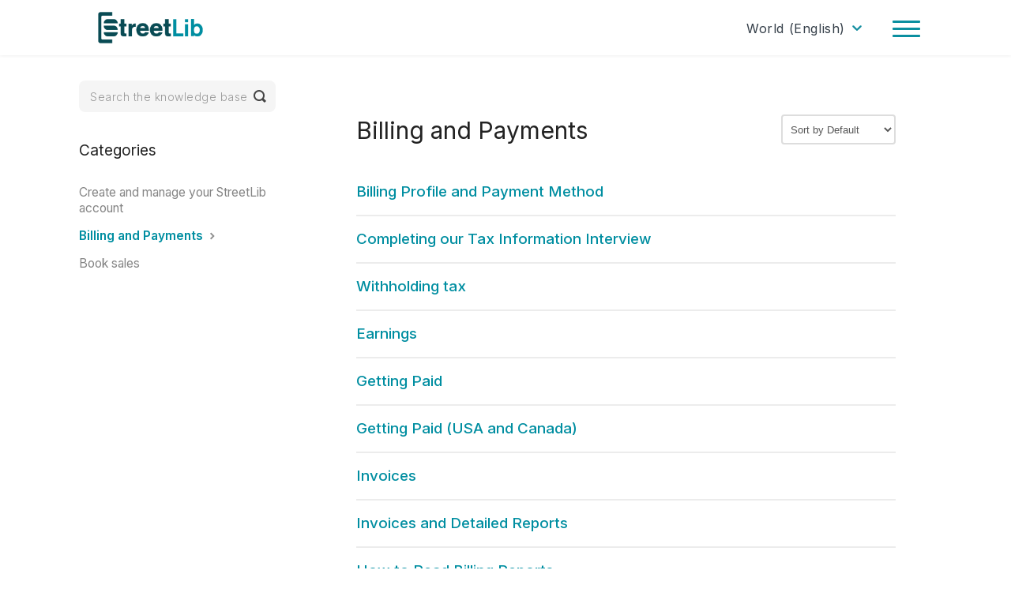

--- FILE ---
content_type: text/html; charset=utf-8
request_url: https://help.streetlib.com/category/97-payments
body_size: 11579
content:


<!DOCTYPE html>
<html>
    
<head>
    <meta charset="utf-8"/>
    <title>Billing and Payments - StreetLib Help Center</title>
    <meta name="viewport" content="width=device-width, maximum-scale=1"/>
    <meta name="apple-mobile-web-app-capable" content="yes"/>
    <meta name="format-detection" content="telephone=no">
    <meta name="description" content="StreetLib help center and knowledge base"/>
    <meta name="author" content="StreetLib SRL"/>
    <link rel="canonical" href="https://help.streetlib.com/category/97-payments"/>
    

    
        <link rel="stylesheet" href="//d3eto7onm69fcz.cloudfront.net/assets/stylesheets/launch-1769170975119.css">
    
    <style>
        body { background: #ffffff; }
        .navbar .navbar-inner { background: #ffffff; }
        .navbar .nav li a, 
        .navbar .icon-private-w  { color: #c0c0c0; }
        .navbar .brand, 
        .navbar .nav li a:hover, 
        .navbar .nav li a:focus, 
        .navbar .nav .active a, 
        .navbar .nav .active a:hover, 
        .navbar .nav .active a:focus  { color: #008ea1; }
        .navbar a:hover .icon-private-w, 
        .navbar a:focus .icon-private-w, 
        .navbar .active a .icon-private-w, 
        .navbar .active a:hover .icon-private-w, 
        .navbar .active a:focus .icon-private-w { color: #008ea1; }
        #serp-dd .result a:hover,
        #serp-dd .result > li.active,
        #fullArticle strong a,
        #fullArticle a strong,
        .collection a,
        .contentWrapper a,
        .most-pop-articles .popArticles a,
        .most-pop-articles .popArticles a:hover span,
        .category-list .category .article-count,
        .category-list .category:hover .article-count { color: #008ea1; }
        #fullArticle, 
        #fullArticle p, 
        #fullArticle ul, 
        #fullArticle ol, 
        #fullArticle li, 
        #fullArticle div, 
        #fullArticle blockquote, 
        #fullArticle dd, 
        #fullArticle table { color:#585858; }
    </style>
    
        <link rel="stylesheet" href="//s3.amazonaws.com/helpscout.net/docs/assets/5fbf8a3f4cedfd00165b4392/attachments/67bd7d60e88222585f32a150/style.streetlib.css">
    
    <link rel="apple-touch-icon-precomposed" href="//d33v4339jhl8k0.cloudfront.net/docs/assets/5fbf8a3f4cedfd00165b4392/images/6012ce1bcfe30d219ccdc749/logo_big.png">
    <link rel="shortcut icon" type="image/png" href="//d33v4339jhl8k0.cloudfront.net/docs/assets/5fbf8a3f4cedfd00165b4392/images/6012ca31c64fe14d0e1ff83f/favicon.png">
    <!--[if lt IE 9]>
    
        <script src="//d3eto7onm69fcz.cloudfront.net/assets/javascripts/html5shiv.min.js"></script>
    
    <![endif]-->
    
        <script type="application/ld+json">
        {"@context":"https://schema.org","@type":"WebSite","url":"https://help.streetlib.com","potentialAction":{"@type":"SearchAction","target":"https://help.streetlib.com/search?query={query}","query-input":"required name=query"}}
        </script>
    
        <script type="application/ld+json">
        {"@context":"https://schema.org","@type":"BreadcrumbList","itemListElement":[{"@type":"ListItem","position":1,"name":"StreetLib Help Center","item":"https://help.streetlib.com"},{"@type":"ListItem","position":2,"name":"Manage Your Account and Royalties","item":"https://help.streetlib.com/collection/69-manage-your-account-and-royalties"},{"@type":"ListItem","position":3,"name":"Billing and Payments","item":"https://help.streetlib.com/category/97-payments"}]}
        </script>
    
    
        <link rel="preconnect" href="https://fonts.gstatic.com">
<link href="https://fonts.googleapis.com/css2?family=Inter:wght@100;200;300;400;500;600;700;800;900&display=swap" rel="stylesheet">

<script>

    // StreetLib JS
    
    document.addEventListener("DOMContentLoaded", function(event) {
    
        // General
    
        var page = document.querySelector('html');
        var lastLang = localStorage.getItem("lastLang");
        var userLang = navigator.language || navigator.userLanguage;
        if (lastLang !== 'undefined' && 
            lastLang !== null &&
            lastLang !== '[object Object]') {
            userLang = lastLang;
        }
        var supportedLangs = ['en-EN','en', 'it-IT', 'it'];
        supportedLangs.forEach((item) => {
            if (userLang === 'it' || userLang === 'it-IT') {
                userLang = 'it-IT';
            } else {
                if (userLang === 'en') userLang = 'en-EN';
                if (userLang !== item ) userLang = 'en-EN';
            }
        });
        
        page.setAttribute('lang', userLang);
    
        var header = document.getElementById('mainNav');
        header = header.querySelector('.container-fluid');
        var nav = header.querySelector('.nav');
        var navItems = nav.querySelectorAll('li');
        var hero = document.getElementById("docsSearch");
        var footer = document.querySelector('footer');
        var searchBar = document.querySelector('#searchBar input[type="text"]');
    
        // /General - End
    
        // *************************************************************************
    
        // Collections
    
        var collectionSections = page.querySelectorAll('.collection-category');    
        var collectionCodes = ['en', 'it', 'fr', 'es'];
        var collectionCode = 'en';
        var collections = {
            en: {
                code: 'en',
                items: ['5','583', '590', '69', '65', '597', '641']
            },
            it: {
                code: 'it',
                items: ['551', '554', '557', '73', '79', '60', '636', '709']
            },
            fr: {
                code: 'fr',
                items: ['13', '17', '23', '28']
            },
            es: {
                code: 'es',
                items: ['40', '44', '48', '52', '36']
            }
        }
    
        // /Collections - End
    
        // *************************************************************************
    
        // Language switcher
    
        var langSwitcher = document.createElement('div');
        langSwitcher.setAttribute('class', 'language-switcher');
        header.appendChild(langSwitcher);
    
        var toggleLangBtn = document.createElement('span');
        toggleLangBtn.setAttribute('class', 'dropdown-toggle');
        langSwitcher.appendChild(toggleLangBtn);
    
        var dropdownMenu = document.createElement('span');
        dropdownMenu.setAttribute('class', 'dropdown-menu lang-menu');
        langSwitcher.appendChild(dropdownMenu);
    
        var dropdownMenuItems = [
            {
                label: 'Italia',
                link: '/',
                code: 'it-IT',
            },
            {
                label: 'World (English)',
                link: '/',
                code: 'en-EN',
            },
        ];
    
        // /Language switcher - End
    
        // *************************************************************************
    
        // Hero content
    
        var heroTitle = {
            en: {
                text: 'How can we help?'
            },
            it: {
                text: 'Come possiamo aiutarti?'
            }
        };
    
        var communityTitle= {
            en: {
                text: "If you don't find what you're looking for or want to have a direct line to customer care, join our "
            },
            it: {
                text: 'Se non trovi quello che stai carcando o vuoi avere un filo diretto con il customer care entra nella nostra '
            }
        };
    
        var communityLink = {
            en: {
                text: "https://community.streetlib.com/join?invitation_token=85e63cefb5b4bee6a5189b583c71373edce210ed-71fab808-f308-48c5-bb14-9015c304fe99"
            },
            it: {
                text: 'https://community.streetlib.it/join?invitation_token=57bf25bd62c271c740591843784a66998c8ed080-f98ad093-f307-401f-b577-adc5643e6e30'
            }
        };
        
        // /Hero content - End
    
        // *************************************************************************
        
        // Other contents
    
        var itContents = [
            {
                name: 'Search',
                el: '#docsSearch #searchBar button[type="submit"] span', 
                text: 'Cerca'
            },
            {
                name: 'Search the knowledge base',
                el: '#searchBar input[type="text"]', 
                text: 'Cerca nella knowledge base',
                type: 'placeholder'
            },
            {
                name: 'articles',
                el: '.category-list .article-count', 
                text: ' articoli',
                contents: 'has span',
                idx: '2'
            },
            {
                name: 'Categories',
                el: '#sidebar > h3', 
                text: 'Categorie'
            },
            {
                name: 'Most Popular Articles',
                el: '.contentWrapper:has(> .articleList) > h1', 
                text: 'Articoli più popolari'
            },
            {
                name: 'Print this article',
                el: '#fullArticle .printArticle', 
                text: 'Stampa questo articolo',
                type: 'title'
            },
            {
                name: 'Still need help? ',
                el: '.articleFoot .help', 
                text: 'Hai ancora bisogno di aiuto? ',
                contents: 'has span',
                idx: '0'
            },
            {
                name: 'Contact us',
                el: '.articleFoot .help a', 
                text: 'Contattaci'
            },
            {
                name: 'Contact',
                el: '#mainNav .contactUs', 
                text: 'Contatti'
            },
            {
                name: 'Last updated on ',
                el: '.articleFoot time.lu', 
                text: 'Ultimo aggiornamento il ',
                contents: 'has months',
                months: [
                    {
                        name: 'January',
                        text: 'gennaio'
                    },
                    {
                        name: 'February',
                        text: 'febbraio'
                    },
                    {
                        name: 'March',
                        text: 'marzo'
                    },
                    {
                        name: 'April',
                        text: 'aprile'
                    },
                    {
                        name: 'May',
                        text: 'maggio'
                    },
                    {
                        name: 'June',
                        text: 'giugno'
                    },
                    {
                        name: 'July',
                        text: 'luglio'
                    },
                    {
                        name: 'August',
                        text: 'agosto'
                    },
                    {
                        name: 'September',
                        text: 'settembre'
                    },
                    {
                        name: 'October',
                        text: 'ottobre'
                    },
                    {
                        name: 'November',
                        text: 'novembre'
                    },
                    {
                        name: 'December',
                        text: 'dicembre'
                    }
                ]
            },
            {
                name: 'Sort by default',
                el: '#sortBy option:first-child', 
                text: 'Ordina per'
            },
            {
                name: 'Sort A-Z',
                el: '#sortBy option[value="name"]', 
                text: 'Ordina dalla A alla Z'
            },
            {
                name: 'Sort by Popularity',
                el: '#sortBy option[value="popularity"]', 
                text: 'Ordina per Popolarità'
            },
            {
                name: 'Sort by Last Updated',
                el: '#sortBy option[value="updatedAt"]', 
                text: 'Ordina per Ultimo aggiornamento'
            },
            {
                name: 'Contact Us',
                el: '#contactModal > h2', 
                text: 'Contattaci'
            },
            {
                name: 'Name',
                el: '#contactModal label[for="md-name"]', 
                text: 'Nome'
            },
            {
                name: '(optional)',
                el: '#contactModal input#md-name', 
                text: '(opzionale)',
                type: 'placeholder'
            },
            {
                name: 'Subject',
                el: '#contactModal label[for="md-subject"]',
                text: 'Soggetto'
            },
            {
                name: 'Message',
                el: '#contactModal label[for="md-message"]',
                text: 'Messaggio'
            },
            {
                name: 'Upload file',
                el: '#contactModal label[for="file-upload"]',
                text: 'Carica file'
            },
            {
                name: 'Send',
                el: '#contactModal input[type="submit"]',
                text: 'Invia',
                type: 'value'
            },
            {
                name: 'Email is required',
                el: '#contactModal [for="md-email"] + .controls .parsley-required',
                text: "L'email è necessaria"
            },
            {
                name: 'Subject is required',
                el: '#contactModal [for="md-subject"] + .controls .parsley-required',
                text: "Il soggetto è necessario"
            },
            {
                name: 'Subject is required',
                el: '#contactModal [for="md-subject"] + .controls .parsley-required',
                text: "Il soggetto è necessario"
            },
            {
                name: 'Message is required',
                el: '#contactModal [for="md-message"] + .controls .parsley-required',
                text: "Il meggaggio è necessario"
            },
            {
                name: 'Message Sent. Thanks for contacting us!',
                el: '.appMessage.success',
                text: "Messaggio inviato. Grazie per averci contattato!"
            },
            {
                name: 'Search results for ',
                el: '#serp > h1',
                text: "Risultati per ",
                contents: 'has span',
                idx: '0'
            },
            {
                name: ' articles found',
                el: '#serp .articlesFound',
                text: " articoli trovati",
                contents: 'has span',
                idx: '1'
            },
            {
                name: 'No articles were found. Care to try again?',
                el: '#serp .nada',
                text: "Nessun articolo trovato. Ti va di riprovare?"
            },
        ];
        
    
        // /Other contents - End
    
        // *************************************************************************
    
        // Footer contents
    
        var footerMenuItems = {
            en: [
                {
                    id: 'distribution',
                    title: 'Distribution',
                    menu: [
                        {
                            label: 'Platform',
                            link: 'https://dashboard.streetlib.com/',
                        },
                        {
                            label: 'Retail Partners',
                            link: 'https://www.streetlib.com/distribution-partners/',
                        },
                        {
                            label: 'Pricing',
                            link: 'https://www.streetlib.com/en/pricing/',
                        }
                    ]
                },
                {
                    id: 'production',
                    title: 'Production',
                    menu: [
                        {
                            label: 'Book Services',
                            link: 'https://www.streetlib.com/book-services/',
                        },
                        {
                            label: 'Write',
                            link: 'https://writeapp.io/home?lang=en',
                        }
                    ]
                },
                {
                    id: 'resources',
                    title: 'Resources',
                    menu: [
                        {
                            label: 'Blog',
                            link: 'https://blog.streetlib.com/',
                        },
                        {
                            label: 'TNPS',
                            link: 'https://thenewpublishingstandard.com/',
                        },
                        {
                            label: 'Archive',
                            link: 'https://medium.com/streetlib',
                        }
                    ]
                },
                {
                    id: 'support',
                    title: 'Support',
                    menu: [
                        {
                            label: 'Contact Us',
                            link: '#',
                        },
                    ]
                },
                {
                    id: 'company',
                    title: 'Company',
                    menu: [
                        {
                            label: 'About Us',
                            link: 'https://www.streetlib.com/company/about',
                        },
                        {
                            label: 'Legal Policy',
                            link: 'https://www.streetlib.com/legalpolicy/',
                        },
                    ]
                },
            ],
            it: [
                {
                    id: 'distribution',
                    title: 'Distribuzione',
                    menu: [
                        {
                            label: 'Piattaforma',
                            link: 'https://www.streetlib.com/it/distribuzione',
                        },
                        {
                            label: 'Mobile App',
                            link: 'https://www.streetlib.com/it/distribution/mobile-app/',
                        },
                        {
                            label: 'Librerie integrate',
                            link: 'https://www.streetlib.com/it/distribuzione/librerie',
                        },
                        {
                            label: 'Editori a bordo',
                            link: 'https://www.streetlib.com/it/distribuzione/editori',
                        }
                    ]
                },
                {
                    id: 'markets',
                    title: 'Mercati',
                    menu: [
                        {
                            label: 'Ebooks',
                            link: 'https://www.streetlib.com/it/mercati/ebook',
                        },
                        {
                            label: 'Audiobook',
                            link: 'https://www.streetlib.com/it/markets/audiobooks/',
                        },
                        {
                            label: 'Print On Demand',
                            link: 'https://www.streetlib.com/it/mercati/stampa-su-richiesta',
                        }
                    ]
                },
                {
                    id: 'services',
                    title: 'Servizi',
                    menu: [
                        {
                            label: 'Write',
                            link: 'https://writeapp.io/',
                        },
                        {
                            label: 'Ready',
                            link: 'https://readybooks.io/',
                        },
                        {
                            label: 'Explore',
                            link: 'https://www.streetlib.com/it/explore/',
                        },
                        {
                            label: 'Direct',
                            link: 'https://www.streetlib.com/it/distribution/direct-marketing/',
                        },
                        {
                            label: 'Totem',
                            link: 'https://totembooks.io/',
                        },
                        {
                            label: 'Store',
                            link: 'https://store.streetlib.com/',
                        },
                        {
                            label: 'Learn',
                            link: 'https://community.streetlib.it/join?invitation_token=1c8b22d1a4393bcc327ea3810f2353b6fca8754d-e5e2f11a-4ee0-4100-86bc-502271963308',
                        }
                    ]
                },
                {
                    id: 'company',
                    title: 'Azienda',
                    menu: [
                        {
                            label: 'Chi siamo',
                            link: 'https://www.streetlib.com/it/azienda/chi-siamo',
                        },
                        {
                            label: 'Contatti',
                            link: 'https://www.streetlib.com/it/azienda/contatti',
                        },
                        {
                            label: 'Prezzi',
                            link: 'https://www.streetlib.com/it/prezzi',
                        }
                    ]
                },
                {
                    id: 'resources',
                    title: 'Risorse',
                    menu: [
                        {
                            label: 'TNPS',
                            link: 'https://thenewpublishingstandard.com/',
                        },
                        {
                            label: 'Newsletter',
                            link: 'https://www.streetlib.com/it/newsletter/',
                        },
                        {
                            label: 'Blog',
                            link: 'https://blog.streetlib.com/it',
                        },
                        {
                            label: 'Webinar',
                            link: 'https://www.youtube.com/playlist?list=PLuTdXLEJFKUWNANa-nWHp4e6c5WRV0bJS',
                        },
                        {
                            label: 'Archive',
                            link: 'https://medium.com/streetlib-italia',
                        },
                    ]
                },
                {
                    id: 'support',
                    title: 'Supporto',
                    menu: [
                        {
                            label: 'Community',
                            link: 'https://community.streetlib.it/join?invitation_token=537dfc0d34f63b909adbd0539a65d42b285dd069-40fee83c-5960-439e-909c-28b03d0f1bb3',
                        },
                        {
                            label: 'Centro assistenza',
                            link: 'https://help.streetlib.com/',
                        },
                        {
                            label: 'Legal Policy',
                            link: 'https://www.streetlib.com/it/legalpolicy/',
                        },
                        
                    ]
                },
            ]
        };
    
        var footerContents = {
            en: {
                text: 'This website is a property of StreetLib S.r.l. VAT number 05338720963. StreetLib S.r.l. owns all intellectual property rights for brands, logos and distinctive signs existing on the website. We kindly ask the user to read our <a href="https://www.streetlib.com/it/legalpolicy#privacy-policy" style="text-decoration: underline;" target="_blank">privacy policy</a> and conditions for the services offered by StreetLib.'
            },
            it: {
                text: 'Il presente sito web è di proprietà di StreetLib S.r.l. C.F. e P.IVA 05338720963. StreetLib S.r.l. è titolare di tutti i diritti di proprietà intellettuale afferenti ai marchi, loghi e segni distintivi presenti sul sito web. Si invita l’utente a prendere visione della <a href="https://www.streetlib.com/it/legalpolicy#privacy-policy" style="text-decoration: underline;" target="_blank">privacy policy</a> e delle condizioni relative ai singoli servizi offerti da StreetLib.'
            }
        };
    
        // /Footer contents - End
    
        // *************************************************************************
    
        // Translate site contents
    
        var updateContents = function (lang, container, texts, type) {
    
            if (texts[lang]) {
                var el = document.querySelector(container);
                var text = texts[lang].text;
                if (type === 'link') {
                    $(el).attr('href', text);
                } else el.innerText = text;
            }
    
        }
        
        var translateContents = function (lang, texts) {
            texts.forEach(item => {
                if (texts.length > 0) {
                    var element = document.querySelectorAll(item.el);
                    element.forEach(el => {
                        var i = item.idx;
                        if (el !== null) {
                            var text = item.name;
                            if (lang === 'it') {
                                text = item.text;
                            }
                            if (item.type && text !== null){
                                el.setAttribute(item.type, text);
                            } else {
                                if (item.contents === 'has span') {
                                    if (lang === 'it') {
                                        var enText = el.childNodes[i].textContent;
                                        text = item.text;
                                        if (item.name === 'articles') {
                                            enText = enText.replace(/\s/g, "");
                                        }
                                        localStorage.setItem(item.name, enText);
                                        if (enText === 'article' ||
                                            enText === 'articolo') {
                                        el.childNodes[i].textContent = 'articolo';
                                        } else el.childNodes[i].textContent = text;
                                    } else if (lang === 'en') {
                                        var itText = el.childNodes[i].textContent;
                                        itText = itText.replace(/\s/g, "");
                                        text = localStorage.getItem(item.name);
                                        if (itText === 'articolo' || 
                                            itText === 'article') {;
                                        el.childNodes[i].textContent = 'article';
                                        } else {
                                            if (text !== null) {
                                                el.childNodes[i].textContent = text;
                                            }
                                        }                                    
                                    }
                                } else if (item.name === 'Last updated on ') {
                                    if (lang === 'it') {
                                        var enText = el.innerText;
                                        localStorage.setItem('enLastUpdate', enText);
                                        text = el.innerText.replace(item.name, item.text);
                                        if (item.contents === 'has months') {
                                            var txt = el.innerText.split(' ');
                                            n = txt[4].replace(',', '');
                                            item.months.forEach(month => {
                                                if (txt[3] === month.name) {
                                                    text = text.replace(txt[4], ' ');
                                                    text = text.replace(month.name, n + ' '  + month.text);
                                                }
                                            });
                                        }
                                        if (text !== null) el.innerText = text;
                                    }
                                } else {
                                    if (text !== null) el.innerText = text;
                                }
                                
                            }
                        }
                    });
                }
            });        
    
        };
    
        // /Translate site contents - End
    
        // *************************************************************************
    
        // Manage languages and related elements
    
        var languagesByCode = {};
    
        for (i = 0; i < dropdownMenuItems.length; i++) {
            var lang = dropdownMenuItems[i];
            var a = document.createElement('a');
            if (hero) lang.link = '#';
            a.setAttribute('href', lang.link);
            var code = lang.code;
            var codeShort = code.split('-')[0];
            a.setAttribute('class', 'lang-btn lang-' + codeShort);
            a.setAttribute('data-lang', code);
            if (userLang === code || userLang === codeShort) {
                a.classList.toggle('toggled');
            }
            a.text = lang.label;
            a.onclick = function() {
                event.preventDefault();
                dropdownMenu.querySelectorAll('.lang-btn').forEach(btn => {
                    btn.classList.remove('toggled');
                });
                this.classList.add('toggled');
                toggleLangBtn.innerHTML = this.text;
                dropdownMenu.classList.toggle('toggled');
                var langCode = this.getAttribute('data-lang', code);
                page.setAttribute('lang', langCode);
                localStorage.setItem("lastLang", langCode);
                codeShort = langCode.split('-')[0];
    
                if (collectionSections.length > 0) {
                    showCollections(codeShort);
                    createCategoriesList();
                }
    
                if (navItems.length > 0) updateNavMenu(codeShort);
    
                if (hero) {
                    updateContents(codeShort, '#docsSearch h1', heroTitle);
                    updateContents(codeShort, '.sl-community-section h2 > span', communityTitle);
                    updateContents(codeShort, '.sl-community-section a', communityLink, 'link');
                }

                // Hide community section for English language
                if(codeShort === 'en') {
                    $('.sl-community-section').hide();
                } else {
                    $('.sl-community-section').show();
                }
    
                updateFooterContents(codeShort);
                translateContents(codeShort, itContents);
                addAIRcallSection(codeShort);
            };

            languagesByCode[code] = lang;
            dropdownMenu.appendChild(a);
        }
    
        var currentLanguage = languagesByCode[userLang];
        localStorage.setItem("lastLang", currentLanguage.code);
        var currentLanguageCode = userLang.split('-')[0];
        if (currentLanguage) {
            toggleLangBtn.innerHTML = currentLanguage.label;
        }
    
        toggleLangBtn.addEventListener('click', event => {
            dropdownMenu.classList.toggle('toggled');
        });
    
        if (hero){
            updateContents(currentLanguageCode, '#docsSearch h1', heroTitle);
        };
        
        translateContents(currentLanguageCode, itContents);
    
        // /Manage languages and related elements - End
    
        // *************************************************************************
    
        // Show and hide collections according to the chosen language
    
        var showCollections = function (lang) {
    
            collectionCodes.forEach(item => {
                if (lang === collections[item].code) {
                    collectionCode = item;
                }
            });
    
            hideCollections();
    
            collections[collectionCode].items.forEach((item, idx) => {
                var collectionID = '#collection-category-' + item;
                var collection = document.querySelector(collectionID);
                if (collection) {
                    collection.style.display = "block";
                    collection.classList.add('class', 'visible');
                }
            });
        };
    
        var hideCollections = function () {
    
            collectionSections.forEach(collectionSection => {
                if (collectionSection) {
                    collectionSection.style.display = "none";
                    collectionSection.classList.remove('visible');
                }
            });
    
        };
    
        if (collectionSections.length > 0) {
    
            hideCollections();
            showCollections(currentLanguageCode);
    
        }
    
        var updateNavMenu =  function (lang) {
    
            navItems.forEach(item => {
                var itemID = item.getAttribute('id');
                if (itemID === "contact" || itemID === "contactMobile") return; 
                else {
                    item.style.display = "none";
                }
                var itemLink = item.querySelector('a').getAttribute('href');
                var splitText = '-' + itemID;
                var shortLink = itemLink.split(splitText)[0];
                shortLink = shortLink.split('/');
                shortLink = shortLink[shortLink.length - 1];
                if (shortLink === '') return;
                else {
                    collectionCodes.forEach(item => {
                        if (lang === collections[item].code) {
                            collectionCode = item;
                        }
                    });
    
                    collections[collectionCode].items.forEach((i, idx) => {
                        if (shortLink == i) {
                            item.style.display = "block";
                        }
                    });
                }
            });
    
        };
    
        if (navItems.length > 0) {
            updateNavMenu(currentLanguageCode);
        }
    
        // /Show and hide collections according to the chosen lang - End
    
        // *************************************************************************
    
        // Add and update categories list inside hero section
    
        var createCategoriesList = function () {
    
            var categories = [];
            var categoriesSelector = '.collection-category.visible > h2 > a';
            categories = document.querySelectorAll(categoriesSelector);
            var categoriesListChildren = categoriesList.children;
            var categoriesListLength = categoriesListChildren.length;
    
            if (categoriesListChildren.length > 0) {
                for (i = 0; i < categoriesListLength; i++) {
                    var item = categoriesListChildren[0];
                    item.remove();
                }
            }        
    
            for (i = 0; i < categories.length; i++) {
                var li = document.createElement('li');
                li.innerHTML = categories[i].outerHTML;
    
                categoriesList.appendChild(li);
            }
        };
    
        if (hero) {
            var lang = userLang.split('-')[0];
            var container = document.createElement('section');
            container.setAttribute('class', 'container-fluid');
            var categoriesList = document.createElement('ul');
            categoriesList.setAttribute('id', 'sl-hc-categories');
            var communitySection = document.createElement('section');
            communitySection.setAttribute('class', 'sl-community-section');
            var communityHTML = 
                '<div class="container-fluid"><h2><span>'+ 
                    communityTitle[lang].text +
                    '</span><a href="'+
                    communityLink[lang].text +
                    '" target="_blank"><span>Community</span></a></h2></div>';
            communitySection.innerHTML = communityHTML;

            // Hide community section for English language
            if(lang === 'en') {
                communitySection.style.display = 'none';
            }
    
                
            hero.appendChild(container);
            container.appendChild(categoriesList);
            $(communitySection).insertAfter(hero);

    
            createCategoriesList();
    
        }
    
        // /Add and update categories list inside hero section - End
    
        // *************************************************************************
    
        // Add the StreetLib menu inside footer
    
        

        var createFooterMenu = function (lang) {
            var footerChild = document.querySelector('footer > p');
            var container = document.createElement('section');
            footer.insertBefore(container, footerChild);
            
    
            for (i = 0; i < footerMenuItems[lang].length; i++) {
            
                var footerMenu = document.createElement('div');
                footerMenu.setAttribute('class', 'footer-menu');
    
                var footerMenuList = document.createElement('ul');
                var listTitle = document.createElement('h6');
    
                var menu = footerMenuItems[lang][i].menu;
                listTitle.innerHTML = footerMenuItems[lang][i].title;
    
                container.appendChild(footerMenu);
                footerMenu.appendChild(listTitle);
                footerMenu.appendChild(footerMenuList);
    
                menu.forEach(item => {
                    var li = document.createElement('li');
                    var a = document.createElement('a');
                    a.innerHTML = item.label;
                    a.setAttribute('href', item.link);
                    a.setAttribute('target', '_blank');
                    if (item.label === 'Contact Us') {
                        a.setAttribute('onclick', "window.Beacon(\'open\')");
                        a.setAttribute('target', '');
                    }
                    footerMenuList.appendChild(li);
                    li.appendChild(a);
                });
            }
        };

        if (footer) {
            var footerCopyright = document.createElement('p');
            footerCopyright.setAttribute('class', 'footer-copyright');
            var lang = userLang.split('-')[0];
            footerCopyright.innerHTML = footerContents[lang].text;
            footer.appendChild(footerCopyright);

            createFooterMenu(lang);
        }
    
        var updateFooterContents = function (lang) {
    
            var footerMenu = document.querySelectorAll('footer section:has(.footer-menu)');
            $(footerMenu).remove();
            var footerCopyright = document.querySelector('.footer-copyright');
            footerCopyright.innerHTML = footerContents[lang].text;
            createFooterMenu(lang);
        };
    
        // /Add the StreetLib menu inside footer - End
    
        // *************************************************************************
    
        // Add the AIRcall section
        
        var addAIRcallSection = function (lang) {
            if (footer) {
                var preFooter = $('.sl-prefooter');
                
                if (preFooter) {
                    preFooter.remove();
                    var footerHTML = footer.innerHTML;
                    var prefooterHTML = '';
                    if ( lang === 'it-IT' || lang === 'it') {
                        prefooterHTML = '<section class="sl-prefooter sl-centered"><div><h3>Non hai trovato quello che stavi cercando?</h3><p class="sl-has-community-icon">Chiedi alla nostra <a href="https://community.streetlib.it/join?invitation_token=57bf25bd62c271c740591843784a66998c8ed080-f98ad093-f307-401f-b577-adc5643e6e30" target="_blank">Community</a></p><p>In alternativa <a href="#" class="contactUs" onclick="window.Beacon(\'open\')">Contattaci</a></p></div></section>';
                    } else {
                        prefooterHTML = '<section class="sl-prefooter"><h3>Didn’t find what you were looking for?</h3><a href="#" class="btn contactUs sl-write-btn" onclick="window.Beacon(\'open\')">Contact Us </a></section>'
                    }
                    footerHTML = prefooterHTML + footerHTML;                
                    footer.innerHTML = footerHTML;
                }
                
            }
        }
        
        if (footer) {
            var preFooter = $('.sl-prefooter');
            if (preFooter.length === 0) {
                addAIRcallSection(userLang);
            }
        }
        
        
        // /Add the AIRcall section - End
        
        // *************************************************************************
        
        // Add article TOC
    
        var createArticleTOC = function (list, sections) {
            var tocContainer = $('.sl-toc-container');
            var title = '<h2>Indice</h2>';
            if (tocContainer) {
                tocContainer.prepend(title);
            }
            if (list && sections.length > 0) {
                var idx= 0;
                sections.forEach((item) => {
    
                    var content = item.textContent;
                    var itemID = 'toc-item-' + (idx + 1);
                    $(item).attr('id', itemID);
    
                    list.append(li);
                    var li = document.createElement('li');
                    var link = document.createElement('a');
                    $(link).attr('href', '#' + itemID);
                    link.textContent = content;
                    li.appendChild(link);
                    list.append(li);
                    idx++;
                })
            } else if (sections.length === 0 &&  tocContainer.length > 0) {
                tocContainer[0].remove();
            }
        }
    
        var toc_1 = $('#sl-article-toc');
        var articleSections = document.querySelectorAll('.sl-toc-container ~ h3');
        createArticleTOC(toc_1, articleSections);
    
        // /Add article TOC - End
    
        // *************************************************************************
    
    });
    
</script>

<script type="text/javascript">
    // Help Scout Auto Light Box (https://blog.ryanhalliday.com/2022/07/helpscout-auto-lightbox.html)
    function helpScoutAutoLightBox () {
        document.querySelectorAll('img').forEach(function(img){
            if (img.parentElement.tagName !== 'a' && img.parentElement.tagName !== 'A'){
                var a = document.createElement('a')
                a.href = img.src;
                var hrefString = a.href;
                var gifString = 'googleusercontent';
                if (!hrefString.includes(gifString)) {
                    a.classList.add('lightbox');
                    img.parentNode.insertBefore(a, img);
                    a.appendChild(img);
                }
            } // If it is wrapped in an <a> tag we do not want to add lightbox, its an outgoing link.
        })
    }
    document.addEventListener("DOMContentLoaded", helpScoutAutoLightBox);
</script>
    
</head>
    
    <body>
        
<header id="mainNav" class="navbar">
    <div class="navbar-inner">
        <div class="container-fluid">
            <a class="brand" href="/">
            
                
                    <img src="//d33v4339jhl8k0.cloudfront.net/docs/assets/5fbf8a3f4cedfd00165b4392/images/603672628502d1120e90acb8/streetlib-logo.png" alt="StreetLib Help Center" width="221" height="75">
                

            
            </a>
            
                <button type="button" class="btn btn-navbar" data-toggle="collapse" data-target=".nav-collapse">
                    <span class="sr-only">Toggle Navigation</span>
                    <span class="icon-bar"></span>
                    <span class="icon-bar"></span>
                    <span class="icon-bar"></span>
                </button>
            
            <div class="nav-collapse collapse">
                <nav role="navigation"><!-- added for accessibility -->
                <ul class="nav">
                    
                    
                        
                            <li  id="ebook"><a href="/collection/551-ebook">Ebook  <b class="caret"></b></a></li>
                        
                            <li  id="audiobook"><a href="/collection/554-audiobook">Audiobook  <b class="caret"></b></a></li>
                        
                            <li  id="libri-cartacei"><a href="/collection/557-libri-cartacei">Libri cartacei  <b class="caret"></b></a></li>
                        
                            <li  id="crea-i-tuoi-libri-con-write"><a href="/collection/79-crea-i-tuoi-libri-con-write">Crea i tuoi libri con Write  <b class="caret"></b></a></li>
                        
                            <li  id="direct-marketing"><a href="/collection/636-direct-marketing">Direct Marketing  <b class="caret"></b></a></li>
                        
                            <li  id="gestisci-il-tuo-account-e-i-pagamenti"><a href="/collection/73-gestisci-il-tuo-account-e-i-pagamenti">Gestisci il tuo account e i pagamenti  <b class="caret"></b></a></li>
                        
                            <li  id="streetlib-store"><a href="/collection/60-streetlib-store">StreetLib Store  <b class="caret"></b></a></li>
                        
                            <li  id="webinar"><a href="/collection/709-webinar">Webinar  <b class="caret"></b></a></li>
                        
                            <li  id="ready"><a href="/collection/540-ready">Ready  <b class="caret"></b></a></li>
                        
                            <li  id="ebooks"><a href="/collection/5-ebooks">Ebooks  <b class="caret"></b></a></li>
                        
                            <li  id="audiobooks"><a href="/collection/583-audiobooks">Audiobooks  <b class="caret"></b></a></li>
                        
                            <li  id="paperbooks"><a href="/collection/590-paperbooks">Paperbooks  <b class="caret"></b></a></li>
                        
                            <li  id="create-your-books"><a href="/collection/65-create-your-books">Create Your Books  <b class="caret"></b></a></li>
                        
                            <li  class="active"  id="manage-your-account-and-royalties"><a href="/collection/69-manage-your-account-and-royalties">Manage Your Account and Royalties  <b class="caret"></b></a></li>
                        
                            <li  id="streetlib-direct-marketing"><a href="/collection/641-streetlib-direct-marketing">StreetLib Direct Marketing  <b class="caret"></b></a></li>
                        
                            <li  id="sl-store"><a href="/collection/597-sl-store">SL Store  <b class="caret"></b></a></li>
                        
                    
                    
                        <li id="contact"><a href="#" class="contactUs" onclick="window.Beacon('open')">Contact</a></li>
                        <li id="contactMobile"><a href="#" class="contactUs" onclick="window.Beacon('open')">Contact</a></li>
                    
                </ul>
                </nav>
            </div><!--/.nav-collapse -->
        </div><!--/container-->
    </div><!--/navbar-inner-->
</header>
        <section id="contentArea" class="container-fluid">
            <div class="row-fluid">
                <section id="main-content" class="span9">
                    <div class="contentWrapper">
                        
    <hgroup id="categoryHead">
        <h1>Billing and Payments</h1>
        <p class="descrip"></p>
        <div class="sort">
             

<form action="/category/97-payments" method="GET" >
    
                <select name="sort" id="sortBy" title="sort-by" onchange="this.form.submit();" aria-label="Page reloads on selection">
                    
                        <option value="" >Sort by Default</option>
                    
                        <option value="name" >Sort A-Z</option>
                    
                        <option value="popularity" >Sort by Popularity</option>
                    
                        <option value="updatedAt" >Sort by Last Updated</option>
                    
                </select>
            
</form>

        </div>
    </hgroup><!--/categoryHead-->

    
        <ul class="articleList">
            
                <li><a href="/article/699-billing-profile-and-payment-method"><i class="icon-article-doc"></i><span>Billing Profile and Payment Method</span></a></li>
            
                <li><a href="/article/433-completing-our-tax-information-interview"><i class="icon-article-doc"></i><span>Completing our Tax Information Interview</span></a></li>
            
                <li><a href="/article/429-withholding-tax"><i class="icon-article-doc"></i><span>Withholding tax</span></a></li>
            
                <li><a href="/article/677-earnings"><i class="icon-article-doc"></i><span>Earnings</span></a></li>
            
                <li><a href="/article/670-getting-paid"><i class="icon-article-doc"></i><span>Getting Paid</span></a></li>
            
                <li><a href="/article/432-getting-paid-usa-canada"><i class="icon-article-doc"></i><span>Getting Paid (USA and Canada)</span></a></li>
            
                <li><a href="/article/431-billing"><i class="icon-article-doc"></i><span>Invoices</span></a></li>
            
                <li><a href="/article/422-invoices-and-detailed-reports"><i class="icon-article-doc"></i><span>Invoices and Detailed Reports</span></a></li>
            
                <li><a href="/article/704-how-to-read-billing-reports"><i class="icon-article-doc"></i><span>How to Read Billing Reports</span></a></li>
            
        </ul><!--/articleList-->

        
    

                    </div><!--/contentWrapper-->
                    
                </section><!--/content-->
                <aside id="sidebar" class="span3">
                 

<form action="/search" method="GET" id="searchBar" class="sm" autocomplete="off">
    
                    <input type="hidden" name="collectionId" value="6012c69db9a8501b295d504a"/>
                    <input type="text" name="query" title="search-query" class="search-query" placeholder="Search" value="" aria-label="Search" />
                    <button type="submit">
                        <span class="sr-only">Toggle Search</span>
                        <i class="icon-search"></i>
                    </button>
                    <div id="serp-dd" style="display: none;" class="sb">
                        <ul class="result">
                        </ul>
                    </div>
                
</form>

                
                    <h3>Categories</h3>
                    <ul class="nav nav-list">
                    
                        
                            <li ><a href="/category/72-create-and-manage-your-streetlib-account">Create and manage your StreetLib account  <i class="icon-arrow"></i></a></li>
                        
                    
                        
                            <li  class="active" ><a href="/category/97-payments">Billing and Payments  <i class="icon-arrow"></i></a></li>
                        
                    
                        
                            <li ><a href="/category/111-book-sales">Book sales  <i class="icon-arrow"></i></a></li>
                        
                    
                    </ul>
                
                </aside><!--/span-->
            </div><!--/row-->
            <div id="noResults" style="display:none;">No results found</div>
            <footer>
                

<p>&copy;
    
        <a href="https://streetlib.com">StreetLib SRL</a>
    
    2026. <span>Powered by <a rel="nofollow noopener noreferrer" href="https://www.helpscout.com/docs-refer/?co=StreetLib+SRL&utm_source=docs&utm_medium=footerlink&utm_campaign=Docs+Branding" target="_blank">Help Scout</a></span>
    
        
    
</p>

            </footer>
        </section><!--/.fluid-container-->
        
            

<script id="beaconLoader" type="text/javascript">!function(e,t,n){function a(){var e=t.getElementsByTagName("script")[0],n=t.createElement("script");n.type="text/javascript",n.async=!0,n.src="https://beacon-v2.helpscout.net",e.parentNode.insertBefore(n,e)}if(e.Beacon=n=function(t,n,a){e.Beacon.readyQueue.push({method:t,options:n,data:a})},n.readyQueue=[],"complete"===t.readyState)return a();e.attachEvent?e.attachEvent("onload",a):e.addEventListener("load",a,!1)}(window,document,window.Beacon||function(){});</script>
<script type="text/javascript">window.Beacon('init', '53df355a-5954-4a24-96b7-6e88c212761a')</script>

<script type="text/javascript">
    function hashChanged() {
        var hash = window.location.hash.substring(1); 
        if (hash === 'contact') {
            window.Beacon('open')
        }
    }

    if (window.location.hash) {
        hashChanged()
    }

    window.onhashchange = function () {
        hashChanged()
    }

    window.addEventListener('hashchange', hashChanged, false);

</script>

        
        
    <script src="//d3eto7onm69fcz.cloudfront.net/assets/javascripts/app4.min.js"></script>

<script>
// keep iOS links from opening safari
if(("standalone" in window.navigator) && window.navigator.standalone){
// If you want to prevent remote links in standalone web apps opening Mobile Safari, change 'remotes' to true
var noddy, remotes = false;
document.addEventListener('click', function(event) {
noddy = event.target;
while(noddy.nodeName !== "A" && noddy.nodeName !== "HTML") {
noddy = noddy.parentNode;
}

if('href' in noddy && noddy.href.indexOf('http') !== -1 && (noddy.href.indexOf(document.location.host) !== -1 || remotes)){
event.preventDefault();
document.location.href = noddy.href;
}

},false);
}
</script>
        
    </body>
</html>

--- FILE ---
content_type: text/css
request_url: https://s3.amazonaws.com/helpscout.net/docs/assets/5fbf8a3f4cedfd00165b4392/attachments/67bd7d60e88222585f32a150/style.streetlib.css
body_size: 67830
content:
/* StreetLib CSS */

body {
    font-family: 'Inter', 'Roboto', 'Open Sans', sans-serif;
    -webkit-font-smoothing: antialiased;
}

select:focus, a:focus, button:focus {
    outline: none;
}

.lang-it::before, 
.lang-en::before,
.dropdown-toggle::after {
    content: "";
    display: inline-block;
    width: 30px;
    height: 20px;
    vertical-align: bottom;
    background-position: center center;
    background-repeat: no-repeat;
    background-size: contain;
    margin-right: 10px;
}

.lang-en::before {
    background-image: url("data:image/svg+xml,%3C%3Fxml version='1.0' encoding='utf-8'%3F%3E%3C!-- Generator: Adobe Illustrator 16.0.4, SVG Export Plug-In . SVG Version: 6.00 Build 0) --%3E%3C!DOCTYPE svg PUBLIC '-//W3C//DTD SVG 1.1//EN' 'http://www.w3.org/Graphics/SVG/1.1/DTD/svg11.dtd'%3E%3Csvg version='1.1' id='Layer_1' xmlns='http://www.w3.org/2000/svg' xmlns:xlink='http://www.w3.org/1999/xlink' x='0px' y='0px' width='20px' height='14px' viewBox='0 0 20 14' enable-background='new 0 0 20 14' xml:space='preserve'%3E%3Cg id='Symbols'%3E%3Cg id='us-flag' transform='translate(-5.000000, -8.000000)'%3E%3Cg transform='translate(5.000000, 8.000000)'%3E%3Cg id='Mask'%3E%3Cpath id='path-1_3_' fill='%23D8D9D8' d='M3,0h14c1.656,0,3,1.343,3,3v8c0,1.656-1.344,3-3,3H3c-1.657,0-3-1.344-3-3V3 C0,1.343,1.343,0,3,0z'/%3E%3C/g%3E%3Cdefs%3E%3Cfilter id='Adobe_OpacityMaskFilter' filterUnits='userSpaceOnUse' x='-3.241' y='0.068' width='26.717' height='14.008'%3E%3CfeColorMatrix type='matrix' values='1 0 0 0 0 0 1 0 0 0 0 0 1 0 0 0 0 0 1 0'/%3E%3C/filter%3E%3C/defs%3E%3Cmask maskUnits='userSpaceOnUse' x='-3.241' y='0.068' width='26.717' height='14.008' id='mask-2_1_'%3E%3Cg filter='url(%23Adobe_OpacityMaskFilter)'%3E%3Cpath id='path-1_2_' fill='%23FFFFFF' d='M3,0h14c1.656,0,3,1.343,3,3v8c0,1.656-1.344,3-3,3H3c-1.657,0-3-1.344-3-3V3 C0,1.343,1.343,0,3,0z'/%3E%3C/g%3E%3C/mask%3E%3Cg id='Flag_of_US' mask='url(%23mask-2_1_)'%3E%3Cg%3E%3Cpath fill='%23FFFFFF' d='M23.381,0.073c0.023,0,0.069-0.001,0.069,0c0.004,0.061,0.003,0.121,0.003,0.182 c0,4.545,0.001,9.09-0.005,13.635c0,0.055,0.094,0.177-0.067,0.183c-0.214-0.261-0.041-0.6-0.181-0.886 c-0.188-0.139-0.413-0.088-0.626-0.088c-6.596-0.003-13.19-0.003-19.786-0.003c-1.786,0-3.571,0.001-5.356-0.001 c-0.182,0-0.365,0.018-0.543-0.04c-0.044-0.02-0.085-0.045-0.123-0.076c0-0.365,0-0.729,0-1.094 c0.038-0.032,0.079-0.058,0.124-0.076c0.226-0.067,0.458-0.041,0.688-0.041c8.323-0.001,16.647-0.001,24.97-0.002 c0.215,0,0.437,0.031,0.643-0.068c0.096-0.22,0.097-0.428,0.005-0.637c-0.21-0.118-0.433-0.077-0.647-0.077 c-8.323-0.002-16.647-0.002-24.97-0.003c-0.23,0-0.462,0.026-0.689-0.04c-0.045-0.02-0.086-0.045-0.123-0.077 c0-0.364,0-0.729,0-1.094c0.038-0.031,0.079-0.057,0.124-0.076c0.226-0.066,0.458-0.04,0.688-0.04 c8.323-0.002,16.647-0.001,24.97-0.003c0.215,0,0.438,0.041,0.649-0.078c0.101-0.233,0.074-0.466,0.017-0.688 c-0.228-0.13-0.451-0.088-0.666-0.088C14.225,8.795,5.901,8.795-2.422,8.794c-0.23,0-0.462,0.026-0.689-0.04 c-0.045-0.02-0.086-0.045-0.124-0.077c0-0.364,0-0.729,0-1.094c0.038-0.031,0.079-0.057,0.124-0.076 c0.128-0.045,0.263-0.04,0.396-0.04c3.325-0.002,6.651,0,9.976-0.001c0.073,0,0.146,0.007,0.218,0.01 c0.267-0.018,0.534-0.009,0.801-0.009c4.761,0,9.523,0,14.284-0.002c0.204,0,0.413,0.032,0.63-0.073 c0.093-0.197,0.086-0.405,0.015-0.621c-0.187-0.133-0.399-0.088-0.602-0.088c-4.81-0.003-9.619-0.001-14.429-0.003 c-0.229,0-0.463,0.031-0.684-0.066C7.223,6.291,7.216,5.72,7.479,5.409c0.21-0.083,0.432-0.056,0.649-0.056 c4.811-0.001,9.623-0.001,14.434-0.002c0.203,0,0.413,0.031,0.631-0.07c0.106-0.22,0.082-0.454,0.021-0.691 c-0.188-0.14-0.4-0.094-0.602-0.094c-4.823-0.003-9.646-0.002-14.47-0.003c-0.217,0-0.438,0.025-0.651-0.049 C7.219,4.146,7.216,3.578,7.483,3.237c0.218-0.104,0.453-0.072,0.682-0.072c4.799-0.002,9.598-0.001,14.396-0.002 c0.203,0,0.413,0.031,0.628-0.069c0.111-0.196,0.073-0.406,0.035-0.61c-0.199-0.149-0.413-0.103-0.613-0.103 C17.8,2.377,12.989,2.378,8.178,2.376c-0.229,0-0.463,0.031-0.684-0.066C7.224,1.989,7.216,1.419,7.479,1.107 C7.688,1.024,7.909,1.05,8.126,1.05c4.817-0.001,9.634,0,14.451-0.002c0.203,0,0.413,0.035,0.609-0.071 C23.357,0.698,23.158,0.338,23.381,0.073z'/%3E%3Cpath fill-rule='evenodd' clip-rule='evenodd' fill='%233D3C6F' d='M7.484,1.167C7.44,1.158,7.414,1.186,7.413,1.222 c-0.002,0.285,0.006,0.57-0.006,0.854C7.404,2.162,7.49,2.188,7.484,2.26c0.171,0.34,0.171,0.681,0,1.021 C7.49,3.354,7.404,3.38,7.407,3.465C7.419,3.75,7.411,4.035,7.413,4.32c0,0.036,0.027,0.063,0.071,0.055 c0.173,0.365,0.173,0.729,0,1.094C7.44,5.46,7.414,5.488,7.413,5.524c-0.002,0.285,0.006,0.57-0.006,0.855 C7.404,6.464,7.49,6.49,7.484,6.562c0.171,0.34,0.171,0.681,0,1.021c-3.548,0-7.097,0-10.646,0 C-3.219,7.495-3.196,7.395-3.196,7.3c-0.001-2.314-0.001-4.629,0-6.943c0-0.095-0.023-0.195,0.035-0.284 c3.548,0,7.097,0,10.646,0C7.658,0.438,7.658,0.802,7.484,1.167z'/%3E%3Cpath fill-rule='evenodd' clip-rule='evenodd' fill='%23B22435' d='M-3.161,12.979c8.839,0,17.678,0,26.542,0 c0,0.371,0,0.732,0,1.094c-8.848,0-17.695,0-26.542,0C-3.219,13.708-3.219,13.344-3.161,12.979z'/%3E%3Cpath fill-rule='evenodd' clip-rule='evenodd' fill='%23B22435' d='M7.484,1.167c0-0.364,0-0.729,0-1.094 c5.299,0,10.598,0,15.896,0c0,0.352,0,0.704,0,1.056c-0.009,0.009-0.016,0.019-0.025,0.026 c-0.009,0.006-0.021,0.011-0.031,0.011C18.044,1.167,12.765,1.167,7.484,1.167z'/%3E%3Cpath fill-rule='evenodd' clip-rule='evenodd' fill='%23BDB8CA' d='M-3.161,0.073c0,2.503,0,5.007,0,7.51 c-0.024,0-0.049,0-0.073,0c0-2.467,0-4.934,0.002-7.401C-3.232,0.138-3.278,0.048-3.161,0.073z'/%3E%3Cpath fill-rule='evenodd' clip-rule='evenodd' fill='%23E4BFB6' d='M-3.161,9.771c-0.024,0-0.049,0-0.073,0 c0-0.364,0-0.729,0-1.094c0.024,0,0.049,0,0.073,0C-2.988,9.042-2.988,9.406-3.161,9.771z'/%3E%3Cpath fill-rule='evenodd' clip-rule='evenodd' fill='%23E4BFB6' d='M-3.161,12.979c0,0.364,0,0.729,0,1.094 c-0.022-0.017-0.074,0.036-0.074-0.037c0.001-0.353,0-0.704,0-1.057C-3.21,12.979-3.186,12.979-3.161,12.979z'/%3E%3Cpath fill-rule='evenodd' clip-rule='evenodd' fill='%23E4BEB5' d='M-3.234,10.864c0.024,0,0.049,0,0.073,0 c0.17,0.341,0.17,0.681,0,1.021c-0.024,0-0.049,0-0.073,0C-3.234,11.545-3.234,11.205-3.234,10.864z'/%3E%3Cpath fill-rule='evenodd' clip-rule='evenodd' fill='%23B32435' d='M-3.161,9.771c0-0.364,0-0.729,0-1.094 c8.834,0,17.668,0,26.527,0c0.032,0.173,0.01,0.353,0.014,0.529c0.004,0.181,0.001,0.36,0.001,0.564 C14.524,9.771,5.682,9.771-3.161,9.771z'/%3E%3Cpath fill-rule='evenodd' clip-rule='evenodd' fill='%23B22435' d='M-3.161,11.886c0-0.341,0-0.681,0-1.021 c8.834,0,17.668,0,26.524,0c0.036,0.161,0.012,0.328,0.016,0.492c0.005,0.169,0.002,0.337,0.002,0.529 C14.524,11.886,5.682,11.886-3.161,11.886z'/%3E%3Cpath fill-rule='evenodd' clip-rule='evenodd' fill='%23B32435' d='M7.484,5.469c0-0.365,0-0.729,0-1.094 c5.285,0,10.571,0,15.882,0c0.032,0.173,0.01,0.352,0.014,0.529c0.004,0.18,0.001,0.361,0.001,0.565 C18.073,5.469,12.779,5.469,7.484,5.469z'/%3E%3Cpath fill-rule='evenodd' clip-rule='evenodd' fill='%23B22435' d='M7.484,3.281c0-0.34,0-0.681,0-1.021 c5.285,0,10.571,0,15.879,0c0.036,0.161,0.012,0.328,0.016,0.492c0.005,0.168,0.002,0.337,0.002,0.529 C18.073,3.281,12.779,3.281,7.484,3.281z'/%3E%3Cpath fill-rule='evenodd' clip-rule='evenodd' fill='%23B22435' d='M7.484,7.583c0-0.34,0-0.68,0-1.021 c5.285,0,10.571,0,15.879,0c0.036,0.161,0.012,0.328,0.016,0.492c0.005,0.168,0.002,0.337,0.002,0.528 C18.073,7.583,12.779,7.583,7.484,7.583z'/%3E%3Cpath fill-rule='evenodd' clip-rule='evenodd' fill='%23DCDBE4' d='M4.128,3.053c0,0.117,0,0.198,0,0.267 C4.016,3.432,3.982,3.252,3.852,3.298C3.838,3.32,3.801,3.381,3.747,3.468C3.68,3.338,3.666,3.26,3.751,3.187 c0.006-0.143-0.212-0.081-0.209-0.221C3.618,2.862,3.729,2.954,3.877,2.86c0.005-0.004-0.08-0.096-0.015-0.15 c0.081,0.031,0.129,0.086,0.129,0.177c0.08,0.071,0.188-0.01,0.271,0.051C4.295,3.029,4.273,3.078,4.128,3.053z'/%3E%3Cpath fill-rule='evenodd' clip-rule='evenodd' fill='%23D9D8E1' d='M4.933,5.615C4.863,5.63,4.854,5.522,4.792,5.54 C4.699,5.558,4.667,5.646,4.596,5.688C4.543,5.583,4.556,5.5,4.668,5.405C4.592,5.332,4.519,5.26,4.448,5.191 c0.065-0.036,0.15-0.004,0.231-0.016c0.06-0.063,0.046-0.18,0.154-0.209C4.889,5.015,4.846,5.08,4.862,5.141 C4.937,5.237,5.071,5.121,5.15,5.212c0,0.024,0,0.048,0,0.071C5.125,5.336,5.067,5.313,5.021,5.34 c-0.04,0.085-0.003,0.182-0.016,0.275C4.981,5.642,4.957,5.642,4.933,5.615z'/%3E%3Cpath fill-rule='evenodd' clip-rule='evenodd' fill='%23DDDCE4' d='M1.433,5.615C1.375,5.613,1.311,5.632,1.267,5.548 c-0.083,0.044-0.164,0.086-0.245,0.13C0.906,5.58,1.086,5.545,1.06,5.432c-0.038-0.043-0.098-0.11-0.15-0.169 c0.023-0.042,0.035-0.08,0.044-0.079C1.124,5.2,1.206,5.105,1.25,4.956c0.045,0.168,0.152,0.252,0.317,0.232 c0.05,0.17-0.202,0.195-0.134,0.354c0.02,0.017,0.027,0.033,0.02,0.049S1.439,5.615,1.433,5.615z'/%3E%3Cpath fill-rule='evenodd' clip-rule='evenodd' fill='%23DAD9E2' d='M5.88,3.354c-0.087,0.014-0.158-0.02-0.208-0.105 C5.59,3.321,5.532,3.372,5.471,3.426C5.417,3.323,5.43,3.24,5.542,3.146C5.467,3.072,5.393,3.001,5.322,2.932 c0.065-0.037,0.151-0.005,0.231-0.016c0.06-0.063,0.047-0.18,0.153-0.21C5.764,2.754,5.715,2.82,5.761,2.912 c0.05,0.065,0.184-0.052,0.264,0.039c0,0.024,0,0.048,0,0.071c-0.024,0.053-0.082,0.03-0.122,0.052 C5.859,3.139,5.89,3.212,5.88,3.281C5.9,3.297,5.907,3.313,5.9,3.33C5.894,3.346,5.887,3.354,5.88,3.354z'/%3E%3Cpath fill-rule='evenodd' clip-rule='evenodd' fill='%23DDDCE5' d='M6.755,1.094c-0.158-0.116-0.295-0.1-0.396,0.075 C6.231,1.061,6.405,1.025,6.382,0.903C6.331,0.852,6.251,0.772,6.17,0.69c0.086-0.062,0.171-0.022,0.25-0.034 c0.082-0.051,0.122-0.131,0.153-0.221C6.617,0.606,6.726,0.688,6.89,0.665c0.049,0.172-0.201,0.197-0.134,0.356 c0.02,0.016,0.027,0.032,0.02,0.048C6.769,1.085,6.762,1.094,6.755,1.094z'/%3E%3Cpath fill-rule='evenodd' clip-rule='evenodd' fill='%23DEDEE6' d='M4.868,6.709c0.097,0,0.178,0,0.259,0 c0.01,0.013,0.02,0.026,0.029,0.039c-0.071,0.015-0.142,0.03-0.212,0.045C4.967,6.819,4.99,6.846,5.013,6.874 C5.008,6.955,5.004,7.036,5,7.126C4.922,7.13,4.87,7.056,4.787,7.068c-0.072,0.01-0.095,0.125-0.189,0.073 C4.533,7.073,4.583,6.985,4.562,6.878C4.524,6.85,4.466,6.807,4.408,6.764c0.092-0.1,0.196-0.027,0.279-0.065 c0.062-0.054-0.003-0.14,0.043-0.202c0.039,0,0.071,0,0.1,0C4.884,6.552,4.847,6.615,4.868,6.709z'/%3E%3Cpath fill-rule='evenodd' clip-rule='evenodd' fill='%23E4E3EA' d='M6.755,5.615C6.663,5.647,6.613,5.55,6.533,5.542 c-0.089,0.01-0.109,0.113-0.188,0.137C6.229,5.58,6.409,5.545,6.382,5.432c-0.038-0.043-0.097-0.11-0.15-0.169 c0.023-0.042,0.036-0.08,0.044-0.079C6.446,5.2,6.529,5.105,6.572,4.957c0.104,0.195,0.104,0.195,0.324,0.251 c0.044,0.15-0.208,0.174-0.141,0.333c0.02,0.017,0.027,0.033,0.02,0.049C6.769,5.606,6.762,5.615,6.755,5.615z'/%3E%3Cpath fill-rule='evenodd' clip-rule='evenodd' fill='%23DCDBE4' d='M1.433,1.094c-0.158-0.116-0.295-0.1-0.397,0.075 C0.908,1.061,1.083,1.025,1.059,0.903C1.008,0.852,0.929,0.772,0.847,0.69c0.086-0.062,0.172-0.022,0.251-0.034 c0.082-0.051,0.122-0.131,0.153-0.221c0.043,0.171,0.152,0.252,0.316,0.229c0.049,0.172-0.201,0.197-0.134,0.356 c0.02,0.016,0.027,0.032,0.02,0.048S1.439,1.094,1.433,1.094z'/%3E%3Cpath fill-rule='evenodd' clip-rule='evenodd' fill='%23DFDEE6' d='M3.693,4.812c0.042-0.148-0.045-0.243-0.148-0.328 c0.09-0.079,0.198,0.003,0.279-0.059C3.875,4.37,3.782,4.25,3.912,4.224C4.042,4.25,3.949,4.37,3.999,4.426 c0.082,0.062,0.19-0.02,0.284,0.063C4.226,4.531,4.169,4.573,4.13,4.601c0,0.115,0,0.2,0,0.284 c-0.024,0.025-0.049,0.025-0.073,0C4.013,4.756,3.928,4.809,3.849,4.84C3.82,4.851,3.793,4.87,3.766,4.885 C3.692,4.91,3.668,4.886,3.693,4.812z'/%3E%3Cpath fill-rule='evenodd' clip-rule='evenodd' fill='%23DAD9E3' d='M2.57,2.917C2.442,3.015,2.358,3.078,2.275,3.142 C2.258,3.27,2.437,3.296,2.359,3.422C2.284,3.407,2.262,3.307,2.238,3.301C2.101,3.239,2.07,3.406,1.973,3.347 c-0.067-0.073-0.001-0.164-0.01-0.181c-0.043-0.133-0.136-0.077-0.165-0.14c0-0.024,0-0.048,0-0.075 c0.077-0.08,0.185-0.001,0.271-0.049c0.061-0.053-0.022-0.145,0.049-0.196c0.07,0.043,0.131,0.093,0.128,0.211 C2.335,2.917,2.425,2.917,2.57,2.917z'/%3E%3Cpath fill-rule='evenodd' clip-rule='evenodd' fill='%23DAD9E2' d='M0.558,3.354c-0.087,0.014-0.158-0.02-0.209-0.105 C0.267,3.321,0.209,3.372,0.152,3.423C0.044,3.32,0.198,3.28,0.209,3.188c-0.078-0.078-0.157-0.157-0.24-0.24 c0.095-0.054,0.18-0.021,0.261-0.032c0.061-0.063,0.047-0.18,0.154-0.21C0.44,2.754,0.398,2.819,0.414,2.879 c0.076,0.093,0.207-0.01,0.289,0.063c0,0.033,0,0.056,0,0.08c-0.025,0.053-0.082,0.03-0.122,0.052 C0.536,3.139,0.566,3.212,0.558,3.281c0.02,0.016,0.027,0.032,0.02,0.049C0.571,3.346,0.564,3.354,0.558,3.354z'/%3E%3Cpath fill-rule='evenodd' clip-rule='evenodd' fill='%23E1E1E8' d='M5.005,2.625C4.912,2.659,4.862,2.559,4.782,2.552 c-0.071-0.003-0.096,0.12-0.186,0.065c-0.081-0.08-0.002-0.123,0.066-0.197c-0.073-0.071-0.147-0.144-0.22-0.214 c0.066-0.048,0.154,0.006,0.233-0.022c0.088-0.042-0.02-0.191,0.095-0.221C4.922,1.99,4.82,2.113,4.875,2.167 c0.082,0.059,0.189-0.021,0.278,0.057c-0.104,0.084-0.19,0.18-0.148,0.328c0.02,0.016,0.027,0.032,0.02,0.048 C5.019,2.617,5.012,2.625,5.005,2.625z'/%3E%3Cpath fill-rule='evenodd' clip-rule='evenodd' fill='%23DBDAE3' d='M-2.318,3.441c0.176,0.25,0.176,0.25,0.395,0.316 c-0.034,0.034-0.064,0.074-0.104,0.101c-0.025,0.017-0.065,0.014-0.102,0.02c0.03,0.087,0.097,0.161,0.041,0.272 C-2.169,4.106-2.25,4.063-2.333,4.021c-0.041,0.041-0.083,0.083-0.139,0.139c-0.061-0.084-0.017-0.18-0.048-0.307 C-2.543,3.837-2.602,3.8-2.659,3.763C-2.461,3.756-2.364,3.659-2.318,3.441z'/%3E%3Cpath fill-rule='evenodd' clip-rule='evenodd' fill='%23DAD9E2' d='M-1.63,3.354c0-0.024,0-0.048,0-0.073 c0.029-0.019,0.046-0.051,0.073-0.073c0.015-0.161-0.209-0.089-0.225-0.23C-1.717,2.851-1.583,2.965-1.504,2.9 c0.047-0.031-0.017-0.133,0.067-0.127c0.11-0.013,0.095,0.061,0.105,0.115c0.08,0.071,0.186-0.008,0.268,0.047 c0.046,0.072,0.032,0.091-0.111,0.147c-0.053,0.083,0.028,0.189-0.045,0.266C-1.308,3.386-1.345,3.3-1.39,3.266 c-0.069,0.036-0.118,0.062-0.167,0.088C-1.582,3.376-1.606,3.376-1.63,3.354z'/%3E%3Cpath fill-rule='evenodd' clip-rule='evenodd' fill='%23E0DFE7' d='M-0.682,0.948C-0.707,0.824-0.851,0.793-0.89,0.68 c0.078-0.047,0.163-0.013,0.244-0.023c0.055-0.067,0.053-0.177,0.154-0.212c0.057,0.048,0.016,0.114,0.031,0.175 C-0.388,0.717-0.252,0.6-0.173,0.69c0,0.024,0,0.048,0,0.072C-0.198,0.814-0.254,0.795-0.3,0.814 c-0.042,0.089-0.005,0.187-0.018,0.279c-0.024,0.028-0.049,0.028-0.073,0c-0.048-0.026-0.095-0.052-0.146-0.079 c-0.05,0.027-0.098,0.053-0.146,0.079c-0.024,0.023-0.049,0.023-0.073,0c0-0.024,0-0.049,0-0.073 C-0.726,1.002-0.709,0.969-0.682,0.948z'/%3E%3Cpath fill-rule='evenodd' clip-rule='evenodd' fill='%23DBDAE3' d='M3.255,1.021c0,0.024,0,0.048,0,0.073 c-0.024,0.022-0.049,0.022-0.073,0C3.12,1.107,3.114,1.032,3.086,1.029C2.976,0.98,2.944,1.146,2.844,1.084 C2.788,1.012,2.83,0.925,2.818,0.844C2.793,0.773,2.701,0.829,2.672,0.766c0-0.024,0-0.048,0-0.075 C2.75,0.611,2.857,0.689,2.95,0.638c0.009-0.061,0.019-0.128,0.03-0.199c0.082,0.05,0.144,0.098,0.14,0.193 c0.083,0.055,0.185,0.004,0.275,0.031C3.352,0.794,3.207,0.824,3.183,0.948C3.209,0.969,3.226,1.002,3.255,1.021z'/%3E%3Cpath fill-rule='evenodd' clip-rule='evenodd' fill='%23DFDEE6' d='M4.641,0.948C4.616,0.824,4.472,0.793,4.433,0.68 C4.51,0.632,4.596,0.667,4.677,0.656C4.732,0.589,4.73,0.479,4.831,0.444c0.057,0.048,0.016,0.114,0.031,0.175 C4.935,0.717,5.07,0.6,5.15,0.69c0,0.024,0,0.048,0,0.072c-0.024,0.053-0.082,0.03-0.129,0.056 C4.981,0.904,5.018,1.001,5.005,1.094c-0.024,0.028-0.049,0.028-0.073,0C4.885,1.068,4.837,1.042,4.787,1.015 c-0.05,0.027-0.098,0.053-0.146,0.079c-0.024,0.022-0.048,0.022-0.073,0c0-0.024,0-0.049,0-0.073 C4.598,1.002,4.614,0.969,4.641,0.948z'/%3E%3Cpath fill-rule='evenodd' clip-rule='evenodd' fill='%23DBDAE3' d='M2.823,7.12c0-0.071,0-0.143,0-0.233 C2.774,6.85,2.716,6.808,2.658,6.765c0.091-0.106,0.198-0.024,0.281-0.068C2.998,6.642,2.934,6.556,2.98,6.494 C3.061,6.54,3.13,6.581,3.108,6.672c0.09,0.077,0.198-0.003,0.268,0.05C3.304,6.792,3.23,6.864,3.159,6.933 C3.22,7.006,3.281,7.039,3.246,7.128C3.128,7.225,2.969,6.922,2.823,7.12z'/%3E%3Cpath fill-rule='evenodd' clip-rule='evenodd' fill='%23E0DFE7' d='M-0.317,7.146c-0.134-0.133-0.271-0.06-0.391,0.01 c-0.1-0.096-0.023-0.14,0.024-0.19C-0.755,6.891-0.827,6.816-0.9,6.74c0.083-0.06,0.169-0.02,0.251-0.032 c0.038-0.08,0.067-0.167,0.153-0.214c0.071,0.05-0.001,0.139,0.07,0.22c0.069,0,0.16,0,0.308,0 c-0.104,0.079-0.16,0.122-0.2,0.152c0,0.086,0,0.146,0,0.207c0.02,0.017,0.027,0.033,0.02,0.049S-0.311,7.146-0.317,7.146z'/%3E%3Cpath fill-rule='evenodd' clip-rule='evenodd' fill='%23DAD8E2' d='M3.255,5.542c0,0.024,0,0.049,0,0.073 c-0.024,0.022-0.049,0.022-0.073,0C3.122,5.625,3.11,5.559,3.084,5.549C2.976,5.502,2.944,5.667,2.843,5.604 C2.789,5.531,2.83,5.444,2.818,5.366C2.793,5.31,2.735,5.333,2.706,5.316C2.657,5.286,2.676,5.246,2.673,5.21 c0.079-0.078,0.187,0.002,0.271-0.049c0.058-0.056-0.021-0.146,0.05-0.198c0.094,0.041,0.108,0.139,0.154,0.212 c0.058,0.015,0.124-0.028,0.18,0.036C3.323,5.239,3.325,5.276,3.31,5.303C3.275,5.364,3.188,5.385,3.183,5.469 C3.209,5.49,3.226,5.522,3.255,5.542z'/%3E%3Cpath fill-rule='evenodd' clip-rule='evenodd' fill='%23DCDBE4' d='M-2.505,2.593c0-0.078,0-0.15,0-0.255 C-2.538,2.306-2.587,2.257-2.636,2.21c0.073-0.064,0.182,0.018,0.267-0.048c0.006-0.054,0.012-0.111,0.019-0.168 c0.121,0,0.127,0.098,0.16,0.185c0.087,0.007,0.178,0.014,0.343,0.026C-1.982,2.31-2.064,2.374-2.146,2.438 c0.06,0.055,0.107,0.094,0.065,0.164c-0.101,0.106-0.135-0.05-0.214-0.058C-2.378,2.536-2.426,2.631-2.505,2.593z'/%3E%3Cpath fill-rule='evenodd' clip-rule='evenodd' fill='%23DCDBE4' d='M-0.682,5.469c-0.051-0.075-0.103-0.15-0.149-0.217 c0.025-0.14,0.132-0.025,0.177-0.087c0.046-0.065,0.071-0.157,0.16-0.201c0.071,0.051-0.004,0.141,0.048,0.195 c0.084,0.057,0.193-0.028,0.271,0.05C-0.142,5.32-0.222,5.323-0.3,5.335c-0.042,0.089-0.005,0.186-0.018,0.279 c-0.024,0.028-0.049,0.028-0.073,0c-0.048-0.026-0.095-0.052-0.146-0.079c-0.05,0.027-0.098,0.053-0.146,0.079 c-0.024,0.022-0.049,0.022-0.073,0c0-0.024,0-0.049,0-0.073C-0.726,5.522-0.709,5.49-0.682,5.469z'/%3E%3Cpath fill-rule='evenodd' clip-rule='evenodd' fill='%23E1E0E7' d='M5.88,4.885C5.71,4.804,5.71,4.804,5.474,4.88 C5.36,4.784,5.524,4.744,5.509,4.613C5.494,4.551,5.325,4.598,5.304,4.475c0.07-0.061,0.157-0.012,0.24-0.028 c0.079-0.05,0.038-0.189,0.158-0.201C5.75,4.383,5.832,4.5,6.032,4.49C5.977,4.533,5.921,4.575,5.88,4.606 c0,0.086,0,0.146,0,0.207C5.9,4.829,5.907,4.845,5.9,4.861C5.894,4.877,5.887,4.885,5.88,4.885z'/%3E%3Cpath fill-rule='evenodd' clip-rule='evenodd' fill='%23DDDCE5' d='M1.899,4.878c0.064-0.21,0.064-0.21-0.095-0.401 c0.217-0.053,0.217-0.053,0.324-0.243c0.077,0.045,0.103,0.123,0.126,0.2c0.086,0.048,0.194-0.03,0.272,0.05 C2.475,4.552,2.411,4.6,2.326,4.61c-0.032,0.093-0.045,0.18,0.056,0.236C2.26,4.979,2.226,4.779,2.118,4.801 C2.037,4.818,1.997,4.937,1.899,4.878z'/%3E%3Cpath fill-rule='evenodd' clip-rule='evenodd' fill='%23DDDCE5' d='M1.018,7.15C1.055,7.055,1.08,6.983,1.068,6.9 C1.02,6.814,0.935,6.78,0.848,6.744c0.081-0.081,0.189,0,0.329-0.085c0.021-0.012,0.022-0.105,0.072-0.168 C1.353,6.683,1.353,6.683,1.573,6.74c0.034,0.108-0.041,0.115-0.117,0.124c-0.049,0.05-0.024,0.115-0.02,0.17 c0.002,0.031,0.056,0.056,0.056,0.112C1.327,7.07,1.178,7.028,1.018,7.15z'/%3E%3Cpath fill-rule='evenodd' clip-rule='evenodd' fill='%23E5E4EA' d='M-0.317,2.625c-0.134-0.134-0.271-0.057-0.391,0.009 c-0.116-0.109,0.014-0.156,0.042-0.207c-0.041-0.133-0.205-0.092-0.224-0.215c0.07-0.056,0.158-0.011,0.24-0.026 c0.068-0.058,0.046-0.183,0.166-0.207c0.059,0.042-0.005,0.129,0.03,0.182c0.09,0.064,0.197-0.015,0.287,0.063 c-0.104,0.084-0.19,0.18-0.148,0.328c0.02,0.016,0.027,0.032,0.02,0.048S-0.311,2.625-0.317,2.625z'/%3E%3Cpath fill-rule='evenodd' clip-rule='evenodd' fill='%23E5E4EA' d='M3.391,2.213C3.348,2.3,3.288,2.362,3.198,2.344 C3.127,2.467,3.311,2.492,3.257,2.585C3.23,2.625,3.183,2.641,3.16,2.623C3.054,2.538,2.956,2.5,2.854,2.626 c-0.081-0.079-0.001-0.187-0.05-0.271c-0.043-0.043-0.086-0.086-0.13-0.13c0.076-0.087,0.184-0.003,0.27-0.052 C3.005,2.122,2.92,2.029,2.991,1.977C3.153,2.159,3.204,2.189,3.391,2.213z'/%3E%3Cpath fill-rule='evenodd' clip-rule='evenodd' fill='%23E2E1E8' d='M-1.192,4.95C-1.349,4.7-1.477,4.886-1.589,4.89 c-0.112-0.104,0.021-0.151,0.047-0.203c-0.042-0.132-0.205-0.092-0.224-0.214c0.071-0.056,0.158-0.011,0.241-0.026 c0.042-0.076,0.067-0.167,0.153-0.215c0.073,0.051,0.002,0.139,0.05,0.196c0.082,0.059,0.189-0.021,0.283,0.062 c-0.058,0.043-0.113,0.085-0.153,0.115C-1.192,4.716-1.192,4.801-1.192,4.95z'/%3E%3Cpath fill-rule='evenodd' clip-rule='evenodd' fill='%23E2E1E8' d='M3.464,3.719c-0.14,0.079-0.234,0.095-0.278,0.179 c0.079,0.071,0.095,0.153,0.045,0.25c-0.069-0.06-0.174-0.053-0.229-0.136C2.952,4.06,2.902,4.107,2.851,4.155 C2.785,4.078,2.833,3.99,2.816,3.903c-0.044-0.047-0.094-0.098-0.171-0.18c0.203,0.023,0.33-0.051,0.356-0.234 c0.164,0.028,0.078,0.146,0.138,0.229C3.211,3.719,3.301,3.719,3.464,3.719z'/%3E%3Cpath fill-rule='evenodd' clip-rule='evenodd' fill='%23E7E6EC' d='M5.173,3.755C4.978,3.834,5,3.999,5.009,4.185 C4.916,4.102,4.858,4.05,4.81,4.007C4.699,4.019,4.672,4.116,4.598,4.152C4.536,4.057,4.55,3.975,4.638,3.904 C4.583,3.831,4.519,3.771,4.399,3.775C4.505,3.674,4.614,3.757,4.696,3.7c0.055-0.055-0.034-0.172,0.079-0.208 C4.945,3.699,4.945,3.699,5.173,3.755z'/%3E%3Cpath fill-rule='evenodd' clip-rule='evenodd' fill='%23EAE9EE' d='M2.308,1.661C2.282,1.744,2.442,1.779,2.355,1.885 C2.283,1.849,2.208,1.811,2.12,1.766C2.047,1.78,2.026,1.914,1.885,1.891c0.006-0.078,0.083-0.148,0.046-0.267 c-0.031-0.021-0.09-0.061-0.148-0.101c0.034-0.036,0.05-0.064,0.061-0.063c0.164,0.023,0.235-0.068,0.264-0.211 c0.083,0.036,0.134,0.087,0.132,0.18c0.08,0.069,0.184,0.004,0.298,0.048C2.455,1.553,2.331,1.553,2.308,1.661z'/%3E%3Cpath fill-rule='evenodd' clip-rule='evenodd' fill='%23EAE9EE' d='M3.768,6.167c-0.05-0.086-0.14-0.112-0.223-0.154 c0.086-0.062,0.173-0.022,0.254-0.034c0.1-0.041-0.036-0.205,0.116-0.221C4.048,5.781,3.942,5.907,4.001,5.96 c0.082,0.059,0.191-0.026,0.27,0.05C4.251,6.068,4.193,6.042,4.155,6.063c-0.07,0.106,0.021,0.236-0.05,0.344 c-0.065-0.062-0.181-0.039-0.22-0.141C3.827,6.32,3.776,6.367,3.725,6.415C3.664,6.314,3.665,6.229,3.768,6.167z'/%3E%3Cpath fill-rule='evenodd' clip-rule='evenodd' fill='%23E6E5EB' d='M2.308,6.344C2.232,6.356,2.171,6.332,2.124,6.274 C2.047,6.318,2.022,6.447,1.897,6.409C1.965,6.2,1.965,6.2,1.805,6.008c0.245-0.06,0.245-0.06,0.323-0.324 c0.013,0.107,0.125,0.166,0.11,0.267c0.097,0.065,0.204-0.015,0.287,0.062C2.412,6.066,2.284,6.106,2.308,6.271 c0.02,0.016,0.026,0.032,0.02,0.048C2.321,6.335,2.314,6.344,2.308,6.344z'/%3E%3Cpath fill-rule='evenodd' clip-rule='evenodd' fill='%23D1CFDB' d='M-2.213,6.635c0.113,0.066,0.145,0.076,0.228,0.083 C-2.035,6.768-2.105,6.837-2.147,6.88c0.03,0.132,0.13,0.169,0.061,0.249C-2.108,7.134-2.14,7.152-2.15,7.144 C-2.259,7.05-2.369,7.051-2.496,7.14c0-0.09,0-0.171,0-0.283C-2.543,6.827-2.602,6.79-2.664,6.75 c0.089-0.063,0.163-0.032,0.232-0.042c0.023-0.025,0.05-0.047,0.073-0.073C-2.311,6.592-2.262,6.594-2.213,6.635z'/%3E%3Cpath fill-rule='evenodd' clip-rule='evenodd' fill='%23E6E5EB' d='M-1.192,1.896c-0.092-0.012-0.117-0.112-0.202-0.147 c-0.102-0.017-0.122,0.118-0.211,0.135c-0.112-0.101,0.074-0.132,0.05-0.214c-0.034-0.103-0.194-0.063-0.21-0.185 c0.08-0.066,0.186,0.011,0.268-0.048c0.043-0.059-0.024-0.145,0.049-0.196c0.034,0.002,0.09-0.017,0.095,0.022 C-1.333,1.448-1.19,1.46-1.051,1.471c-0.033,0.122-0.148,0.11-0.213,0.168c0.06,0.047,0.083,0.109,0.071,0.184 c0.02,0.017,0.027,0.033,0.02,0.049S-1.186,1.896-1.192,1.896z'/%3E%3Cpath fill-rule='evenodd' clip-rule='evenodd' fill='%23E1E0E7' d='M0.193,4.74c0-0.036,0-0.072,0-0.109 C0.118,4.586,0.021,4.571-0.021,4.477c0.074-0.061,0.161-0.014,0.245-0.03C0.269,4.373,0.29,4.279,0.375,4.23 c0.103,0.193,0.103,0.193,0.343,0.254c-0.064,0.049-0.119,0.091-0.16,0.123c0,0.085,0,0.146,0,0.206 c0.02,0.016,0.027,0.032,0.02,0.049c-0.007,0.016-0.014,0.024-0.02,0.024C0.472,4.816,0.371,4.804,0.266,4.812 C0.198,4.832,0.166,4.815,0.193,4.74z'/%3E%3Cpath fill-rule='evenodd' clip-rule='evenodd' fill='%23E5E4EB' d='M6.683,2.552c-0.046,0.012-0.061-0.03-0.087-0.051 C6.587,2.495,6.574,2.481,6.57,2.483C6.496,2.528,6.47,2.656,6.34,2.616c-0.046-0.068,0.077-0.075,0.053-0.14 C6.381,2.444,6.391,2.405,6.391,2.37C6.324,2.312,6.212,2.319,6.179,2.214C6.253,2.158,6.34,2.201,6.42,2.187 c0.083-0.049,0.121-0.131,0.153-0.218C6.626,2.03,6.624,2.125,6.701,2.169C6.783,2.225,6.89,2.145,6.969,2.217 C6.926,2.31,6.832,2.328,6.755,2.37c0,0.037,0,0.073,0,0.109C6.733,2.505,6.729,2.549,6.683,2.552z'/%3E%3Cpath fill-rule='evenodd' clip-rule='evenodd' fill='%23E3E3E9' d='M1.068,2.479C1.09,2.317,0.973,2.267,0.832,2.233 C0.93,2.157,1.017,2.201,1.098,2.187c0.082-0.049,0.121-0.13,0.153-0.218c0.05,0.065,0.053,0.158,0.129,0.203 C1.463,2.224,1.571,2.141,1.649,2.22C1.601,2.307,1.51,2.333,1.434,2.374C1.4,2.466,1.466,2.54,1.507,2.641 C1.358,2.612,1.263,2.519,1.141,2.552L1.114,2.545c-0.017-0.01-0.029-0.023-0.04-0.039C1.074,2.507,1.068,2.479,1.068,2.479z' /%3E%3Cpath fill-rule='evenodd' clip-rule='evenodd' fill='%23E7E5EB' d='M5.808,1.823c-0.046,0.013-0.06-0.031-0.105-0.06 C5.632,1.8,5.551,1.843,5.469,1.886c-0.116-0.099,0.067-0.132,0.046-0.21C5.495,1.557,5.381,1.543,5.299,1.489 c0.079-0.06,0.166-0.017,0.253-0.033c0.047-0.093,0.096-0.191,0.146-0.292C5.772,1.426,5.772,1.426,6.02,1.489 C5.974,1.576,5.842,1.617,5.88,1.75C5.863,1.767,5.85,1.788,5.842,1.811L5.808,1.823z'/%3E%3Cpath fill-rule='evenodd' clip-rule='evenodd' fill='%23E7E6EC' d='M6.391,4.01c0.039-0.132-0.093-0.174-0.14-0.261 C6.298,3.69,6.364,3.736,6.432,3.706c0.041-0.082,0.09-0.18,0.14-0.28c0.076,0.262,0.076,0.262,0.34,0.326 C6.764,3.858,6.686,3.98,6.825,4.141C6.676,4.188,6.651,4.058,6.576,4.015C6.535,4.03,6.522,4.095,6.464,4.083 C6.391,4.108,6.366,4.083,6.391,4.01z'/%3E%3Cpath fill-rule='evenodd' clip-rule='evenodd' fill='%23E8E7EC' d='M5.808,6.344c-0.046,0.012-0.061-0.03-0.1-0.06 C5.645,6.348,5.532,6.323,5.483,6.418c-0.13-0.11,0.053-0.144,0.033-0.222C5.495,6.078,5.381,6.064,5.299,6.01 c0.079-0.061,0.166-0.017,0.253-0.033c0.047-0.093,0.096-0.192,0.146-0.292C5.772,5.947,5.772,5.947,6.02,6.009 C5.974,6.097,5.842,6.138,5.88,6.271C5.863,6.288,5.85,6.309,5.842,6.332L5.808,6.344z'/%3E%3Cpath fill-rule='evenodd' clip-rule='evenodd' fill='%23E7E6EC' d='M-1.557,6.198c-0.021-0.119-0.134-0.134-0.216-0.187 c0.081-0.075,0.188,0.004,0.27-0.049c0.066-0.051-0.048-0.176,0.082-0.203c0.181,0.204,0.181,0.204,0.361,0.242 C-1.06,6.01-1.055,6.021-1.059,6.026c-0.023,0.041-0.063,0.021-0.097,0.026c-0.06,0.043-0.033,0.107-0.037,0.164 c-0.003,0.058,0,0.117,0,0.212c-0.121-0.113-0.246-0.079-0.365-0.084C-1.598,6.295-1.599,6.247-1.557,6.198z'/%3E%3Cpath fill-rule='evenodd' clip-rule='evenodd' fill='%23ECEBF0' d='M0.484,1.823c-0.046,0.013-0.059-0.031-0.105-0.06 C0.309,1.8,0.228,1.843,0.146,1.886C0.047,1.792,0.191,1.749,0.2,1.717C0.171,1.558,0.059,1.543-0.024,1.489 c0.079-0.062,0.165-0.017,0.249-0.032C0.267,1.382,0.292,1.29,0.375,1.24C0.42,1.403,0.524,1.491,0.71,1.465 C0.651,1.576,0.519,1.618,0.558,1.75C0.54,1.767,0.527,1.788,0.519,1.811L0.484,1.823z'/%3E%3Cpath fill-rule='evenodd' clip-rule='evenodd' fill='%23DAD9E2' d='M-2.213,5.542c-0.132-0.036-0.177,0.087-0.259,0.146 C-2.537,5.589-2.523,5.508-2.44,5.44c-0.022-0.118-0.183-0.078-0.216-0.178c0.014-0.033,0.017-0.061,0.032-0.073 c0.078-0.059,0.217,0.07,0.265-0.085c0.049-0.043,0.097-0.041,0.146,0c0.015,0.152,0.173,0.014,0.217,0.108 c0.03,0.129-0.137,0.148-0.144,0.257C-2.113,5.544-2.146,5.561-2.213,5.542z'/%3E%3Cpath fill-rule='evenodd' clip-rule='evenodd' fill='%23DBDAE3' d='M-2.213,0.583c0.046,0.169,0.217,0,0.287,0.105 c-0.057,0.098-0.182,0.141-0.214,0.259c0.027,0.076-0.005,0.092-0.073,0.073C-2.346,0.984-2.389,1.11-2.474,1.164 c-0.059-0.092-0.059-0.175,0.051-0.253c-0.084-0.07-0.165-0.136-0.239-0.198c0.082-0.131,0.255,0.04,0.303-0.129 C-2.311,0.54-2.262,0.543-2.213,0.583z'/%3E%3Cpath fill-rule='evenodd' clip-rule='evenodd' fill='%23E0DFE7' d='M6.391,7c0-0.036,0-0.072,0-0.109 c-0.075-0.044-0.171-0.06-0.213-0.152C6.25,6.669,6.34,6.738,6.417,6.702c0.088-0.042,0.121-0.127,0.155-0.213 c0.104,0.195,0.104,0.195,0.323,0.25C6.85,6.826,6.717,6.867,6.755,7C6.733,7.026,6.729,7.07,6.683,7.073 C6.577,7.064,6.477,7.077,6.391,7.146C6.35,7.097,6.349,7.049,6.391,7z'/%3E%3Cpath fill-rule='evenodd' clip-rule='evenodd' fill='%23ECEBEF' d='M4.103,1.896C4.041,1.841,3.983,1.79,3.935,1.747 c-0.111,0.011-0.137,0.11-0.214,0.146c-0.054-0.095-0.06-0.181,0.044-0.245c-0.051-0.086-0.134-0.12-0.218-0.156 c0.084-0.075,0.19-0.004,0.262-0.039c0.062-0.071-0.01-0.16,0.062-0.211c0.185-0.029,0.076,0.131,0.132,0.199 c0.074,0.047,0.177-0.005,0.278,0.031C4.208,1.55,4.093,1.539,4.074,1.648C4.139,1.708,4.155,1.791,4.103,1.896z'/%3E%3Cpath fill-rule='evenodd' clip-rule='evenodd' fill='%23E4E3EA' d='M-0.391,4.083c-0.045,0.012-0.06-0.03-0.102-0.062 c-0.073,0.039-0.155,0.082-0.236,0.125c-0.116-0.098,0.066-0.132,0.047-0.209C-0.704,3.818-0.816,3.803-0.899,3.75 C-0.82,3.688-0.734,3.733-0.65,3.717C-0.608,3.643-0.583,3.55-0.5,3.501c0.044,0.163,0.148,0.25,0.334,0.225 C-0.224,3.836-0.356,3.878-0.317,4.01C-0.345,4.032-0.346,4.079-0.391,4.083z'/%3E%3Cpath fill-rule='evenodd' clip-rule='evenodd' fill='%23EBEAEF' d='M0.484,6.344c-0.045,0.012-0.06-0.03-0.102-0.062 C0.309,6.321,0.228,6.364,0.146,6.406C0.047,6.312,0.191,6.27,0.2,6.237C0.171,6.079,0.059,6.063-0.024,6.01 c0.079-0.061,0.165-0.017,0.249-0.032c0.042-0.075,0.067-0.167,0.151-0.217C0.42,5.924,0.524,6.012,0.71,5.986 C0.651,6.097,0.519,6.138,0.558,6.271C0.54,6.288,0.527,6.309,0.519,6.332L0.484,6.344z'/%3E%3Cpath fill-rule='evenodd' clip-rule='evenodd' fill='%23EAE9EE' d='M1.359,4.083C1.301,4.092,1.287,4.034,1.25,4.012 C1.213,4.034,1.2,4.092,1.141,4.083c-0.073,0.024-0.097,0-0.073-0.073c0.039-0.132-0.093-0.174-0.14-0.262 C0.975,3.691,1.04,3.731,1.1,3.717C1.143,3.643,1.167,3.55,1.25,3.5c0.045,0.163,0.148,0.252,0.335,0.224 C1.526,3.836,1.394,3.878,1.433,4.01C1.457,4.083,1.433,4.108,1.359,4.083z'/%3E%3Cpath fill-rule='evenodd' clip-rule='evenodd' fill='%23AFAEC3' d='M-2.213,1.021c0.05,0.001,0.075-0.022,0.073-0.073 c0.15,0.041,0.031,0.14,0.121,0.258C-2.15,1.125-2.203,1.092-2.213,1.021z'/%3E%3Cpath fill-rule='evenodd' clip-rule='evenodd' fill='%23AEAEC3' d='M-2.213,5.542c0.05,0.002,0.075-0.022,0.073-0.073 c0.136,0.043,0.059,0.134,0.055,0.217C-2.15,5.646-2.203,5.613-2.213,5.542z'/%3E%3Cpath fill-rule='evenodd' clip-rule='evenodd' fill='%239896B2' d='M0.193,4.74C0.191,4.79,0.215,4.814,0.266,4.812 c-0.01,0.071-0.063,0.104-0.127,0.144C0.134,4.873,0.057,4.783,0.193,4.74z'/%3E%3Cpath fill-rule='evenodd' clip-rule='evenodd' fill='%23BEBDCE' d='M-1.557,6.198c0,0.049,0,0.097,0,0.146 c0.004,0.035-0.007,0.06-0.056,0.064C-1.615,6.331-1.693,6.241-1.557,6.198z'/%3E%3Cpath fill-rule='evenodd' clip-rule='evenodd' fill='%23C3C3D3' d='M-2.213,6.635c-0.049,0-0.097,0-0.146,0 c0.008-0.043-0.02-0.093,0.025-0.135C-2.272,6.526-2.227,6.566-2.213,6.635z'/%3E%3Cpath fill-rule='evenodd' clip-rule='evenodd' fill='%239391AE' d='M6.391,7c0,0.049,0,0.097,0,0.146 c0.004,0.035-0.007,0.06-0.056,0.064C6.333,7.133,6.254,7.043,6.391,7z'/%3E%3Cpath fill-rule='evenodd' clip-rule='evenodd' fill='%23FFFFFF' d='M6.683,7.073C6.681,7.022,6.705,6.998,6.755,7 C6.743,7.061,6.812,7.068,6.822,7.115C6.763,7.161,6.706,7.183,6.683,7.073z'/%3E%3Cpath fill-rule='evenodd' clip-rule='evenodd' fill='%23B4B3C7' d='M-2.213,0.583c-0.049,0-0.097,0-0.146,0 c0.008-0.044-0.02-0.094,0.025-0.135C-2.272,0.474-2.227,0.514-2.213,0.583z'/%3E%3Cpath fill-rule='evenodd' clip-rule='evenodd' fill='%23B5B4C8' d='M-2.213,5.104c-0.049,0-0.097,0-0.146,0 c0.008-0.043-0.02-0.093,0.025-0.135C-2.272,4.995-2.227,5.035-2.213,5.104z'/%3E%3Cpath fill-rule='evenodd' clip-rule='evenodd' fill='%23A3A2BA' d='M6.391,4.01C6.389,4.061,6.413,4.085,6.464,4.083 c-0.02,0.103-0.086,0.098-0.136,0.039C6.296,4.084,6.305,4.012,6.391,4.01z'/%3E%3Cpath fill-rule='evenodd' clip-rule='evenodd' fill='%239D9CB6' d='M1.359,4.083C1.41,4.085,1.434,4.061,1.433,4.01 c0.103,0.02,0.098,0.086,0.039,0.136C1.433,4.178,1.361,4.169,1.359,4.083z'/%3E%3Cpath fill-rule='evenodd' clip-rule='evenodd' fill='%239796B1' d='M1.068,4.01C1.066,4.061,1.09,4.085,1.141,4.083 C1.122,4.187,1.054,4.182,1.005,4.123C0.974,4.084,0.982,4.012,1.068,4.01z'/%3E%3Cpath fill-rule='evenodd' clip-rule='evenodd' fill='%235F5D88' d='M3.693,4.812c-0.002,0.05,0.022,0.075,0.073,0.073 C3.747,4.988,3.679,4.984,3.63,4.925C3.599,4.886,3.607,4.814,3.693,4.812z'/%3E%3Cpath fill-rule='evenodd' clip-rule='evenodd' fill='%23FFFFFF' d='M6.683,2.552C6.681,2.501,6.705,2.478,6.755,2.479 C6.743,2.54,6.812,2.547,6.822,2.595C6.763,2.64,6.706,2.662,6.683,2.552z'/%3E%3Cpath fill-rule='evenodd' clip-rule='evenodd' fill='%23727196' d='M4.933,1.094c0.024,0,0.048,0,0.073,0 C5.041,1.089,5.063,1.102,5.07,1.141C5.006,1.178,4.95,1.195,4.933,1.094z'/%3E%3Cpath fill-rule='evenodd' clip-rule='evenodd' fill='%237B7A9D' d='M-0.317,7.146c0-0.024,0-0.049,0-0.073 C-0.216,7.09-0.233,7.146-0.271,7.21C-0.31,7.204-0.322,7.181-0.317,7.146z'/%3E%3Cpath fill-rule='evenodd' clip-rule='evenodd' fill='%238685A5' d='M-0.391,1.094c0.024,0,0.049,0,0.073,0 c0.035-0.004,0.058,0.008,0.064,0.047C-0.317,1.178-0.373,1.195-0.391,1.094z'/%3E%3Cpath fill-rule='evenodd' clip-rule='evenodd' fill='%238382A3' d='M0.558,3.354c0-0.024,0-0.048,0-0.073 c0.101,0.018,0.084,0.074,0.047,0.138C0.565,3.412,0.553,3.389,0.558,3.354z'/%3E%3Cpath fill-rule='evenodd' clip-rule='evenodd' fill='%238382A3' d='M5.88,3.354c0-0.024,0-0.048,0-0.073 c0.102,0.018,0.084,0.074,0.047,0.138C5.889,3.412,5.876,3.389,5.88,3.354z'/%3E%3Cpath fill-rule='evenodd' clip-rule='evenodd' fill='%235A5984' d='M-1.192,1.896c0-0.024,0-0.049,0-0.073 C-1.091,1.84-1.108,1.896-1.146,1.96C-1.185,1.954-1.197,1.931-1.192,1.896z'/%3E%3Cpath fill-rule='evenodd' clip-rule='evenodd' fill='%23908FAC' d='M0.558,1.823C0.593,1.818,0.616,1.831,0.622,1.87 c-0.064,0.038-0.12,0.055-0.138-0.047C0.509,1.797,0.533,1.797,0.558,1.823z'/%3E%3Cpath fill-rule='evenodd' clip-rule='evenodd' fill='%238B8AA8' d='M5.88,6.344c0.035-0.004,0.058,0.008,0.064,0.047 c-0.064,0.038-0.12,0.055-0.137-0.047C5.832,6.318,5.856,6.318,5.88,6.344z'/%3E%3Cpath fill-rule='evenodd' clip-rule='evenodd' fill='%238B8AA8' d='M0.558,6.344c0.035-0.004,0.058,0.008,0.064,0.047 c-0.064,0.038-0.12,0.055-0.138-0.047C0.509,6.318,0.533,6.318,0.558,6.344z'/%3E%3Cpath fill-rule='evenodd' clip-rule='evenodd' fill='%23B6B5C8' d='M2.308,6.344c0-0.024,0-0.049,0-0.073 c0.101,0.017,0.084,0.073,0.047,0.137C2.315,6.402,2.303,6.379,2.308,6.344z'/%3E%3Cpath fill-rule='evenodd' clip-rule='evenodd' fill='%23A7A6BD' d='M1.068,2.625C1,2.63,0.991,2.583,0.997,2.534 C1,2.498,1.023,2.471,1.068,2.479C1.086,2.5,1.097,2.524,1.101,2.552C1.097,2.58,1.086,2.604,1.068,2.625z'/%3E%3Cpath fill-rule='evenodd' clip-rule='evenodd' fill='%23F7F8FA' d='M-0.391,4.083C-0.392,4.033-0.368,4.009-0.317,4.01 c0,0.044,0,0.089,0,0.131C-0.387,4.147-0.393,4.119-0.391,4.083z'/%3E%3Cpath fill-rule='evenodd' clip-rule='evenodd' fill='%2363628B' d='M5.005,2.625c0-0.024,0-0.049,0-0.073 C5.107,2.569,5.09,2.625,5.052,2.689C5.014,2.683,5.001,2.66,5.005,2.625z'/%3E%3Cpath fill-rule='evenodd' clip-rule='evenodd' fill='%23767499' d='M-0.317,2.625c0-0.024,0-0.049,0-0.073 c0.101,0.017,0.084,0.073,0.047,0.137C-0.31,2.683-0.322,2.66-0.317,2.625z'/%3E%3Cpath fill-rule='evenodd' clip-rule='evenodd' fill='%2379799B' d='M5.88,4.885c0-0.024,0-0.048,0-0.073 C5.982,4.83,5.965,4.886,5.927,4.95C5.889,4.943,5.876,4.92,5.88,4.885z'/%3E%3Cpath fill-rule='evenodd' clip-rule='evenodd' fill='%235A5985' d='M4.058,4.885c0.024,0,0.048,0,0.073,0 c0.035-0.004,0.058,0.008,0.064,0.047C4.131,4.97,4.075,4.987,4.058,4.885z'/%3E%3Cpath fill-rule='evenodd' clip-rule='evenodd' fill='%2379799B' d='M0.558,4.885c0-0.024,0-0.048,0-0.073 C0.659,4.83,0.642,4.886,0.604,4.95C0.565,4.943,0.553,4.92,0.558,4.885z'/%3E%3Cpath fill-rule='evenodd' clip-rule='evenodd' fill='%23908FAC' d='M5.88,1.823C5.916,1.818,5.938,1.831,5.945,1.87 c-0.064,0.038-0.12,0.055-0.137-0.047C5.832,1.797,5.856,1.797,5.88,1.823z'/%3E%3Cpath fill-rule='evenodd' clip-rule='evenodd' fill='%238E8CAA' d='M1.433,1.094c0-0.024,0-0.049,0-0.073 c0.101,0.017,0.084,0.073,0.047,0.137C1.44,1.152,1.428,1.129,1.433,1.094z'/%3E%3Cpath fill-rule='evenodd' clip-rule='evenodd' fill='%238E8CAA' d='M6.755,1.094c0-0.024,0-0.049,0-0.073 C6.857,1.038,6.84,1.094,6.802,1.158C6.764,1.152,6.751,1.129,6.755,1.094z'/%3E%3Cpath fill-rule='evenodd' clip-rule='evenodd' fill='%239392AE' d='M1.433,5.615c0-0.024,0-0.049,0-0.073 c0.101,0.018,0.084,0.074,0.047,0.138C1.44,5.673,1.428,5.65,1.433,5.615z'/%3E%3Cpath fill-rule='evenodd' clip-rule='evenodd' fill='%2377769A' d='M4.933,5.615c0.024,0,0.048,0,0.073,0 C5.041,5.61,5.063,5.623,5.07,5.662C5.006,5.699,4.95,5.716,4.933,5.615z'/%3E%3Cpath fill-rule='evenodd' clip-rule='evenodd' fill='%239999B4' d='M-0.391,5.615c0.024,0,0.049,0,0.073,0 c0.035-0.005,0.058,0.008,0.064,0.047C-0.317,5.699-0.373,5.716-0.391,5.615z'/%3E%3Cpath fill-rule='evenodd' clip-rule='evenodd' fill='%239392AE' d='M6.755,5.615c0-0.024,0-0.049,0-0.073 C6.857,5.559,6.84,5.615,6.802,5.679C6.764,5.673,6.751,5.65,6.755,5.615z'/%3E%3Cpath fill-rule='evenodd' clip-rule='evenodd' fill='%236F6D93' d='M-1.192,4.886c0.035-0.006,0.057,0.01,0.065,0.043 c0.001,0.006-0.016,0.023-0.021,0.021C-1.182,4.943-1.198,4.921-1.192,4.886z'/%3E%3Cpath fill-rule='evenodd' clip-rule='evenodd' fill='%23CCCBD8' d='M1.068,2.625c0-0.024,0-0.049,0-0.073 c0.024-0.022,0.049-0.022,0.073,0C1.143,2.603,1.118,2.627,1.068,2.625z'/%3E%3Cpath fill-rule='evenodd' clip-rule='evenodd' fill='%23B2B2C6' d='M3.183,5.615c0.024,0,0.048,0,0.073,0 C3.258,5.65,3.251,5.682,3.207,5.672C3.195,5.67,3.19,5.635,3.183,5.615z'/%3E%3Cpath fill-rule='evenodd' clip-rule='evenodd' fill='%23FFFFFF' d='M0.558,1.823c-0.024,0-0.049,0-0.073,0 C0.483,1.772,0.507,1.748,0.558,1.75C0.558,1.774,0.558,1.799,0.558,1.823z'/%3E%3Cpath fill-rule='evenodd' clip-rule='evenodd' fill='%23B7B7C9' d='M4.568,1.094c0.024,0,0.049,0,0.073,0 c0.003,0.036-0.004,0.068-0.048,0.058C4.581,1.149,4.576,1.114,4.568,1.094z'/%3E%3Cpath fill-rule='evenodd' clip-rule='evenodd' fill='%23B7B7C9' d='M4.641,0.948c0.002,0.051-0.022,0.075-0.073,0.073 C4.566,0.97,4.59,0.946,4.641,0.948z'/%3E%3Cpath fill-rule='evenodd' clip-rule='evenodd' fill='%23B3B2C6' d='M3.183,1.094c0.024,0,0.048,0,0.073,0 c0.002,0.036-0.004,0.068-0.048,0.058C3.195,1.149,3.19,1.114,3.183,1.094z'/%3E%3Cpath fill-rule='evenodd' clip-rule='evenodd' fill='%23B4B4C8' d='M-0.755,5.615c0.024,0,0.048,0,0.073,0 C-0.68,5.65-0.687,5.682-0.73,5.672C-0.742,5.67-0.747,5.635-0.755,5.615z'/%3E%3Cpath fill-rule='evenodd' clip-rule='evenodd' fill='%23B2B1C5' d='M-1.557,3.208c0.002,0.05-0.022,0.075-0.073,0.073 C-1.632,3.231-1.607,3.207-1.557,3.208z'/%3E%3Cpath fill-rule='evenodd' clip-rule='evenodd' fill='%23C3C3D3' d='M-2.359,6.635c0.002,0.051-0.022,0.075-0.073,0.073 C-2.434,6.658-2.41,6.634-2.359,6.635z'/%3E%3Cpath fill-rule='evenodd' clip-rule='evenodd' fill='%23B3B2C6' d='M3.255,1.021c-0.05,0.001-0.075-0.022-0.073-0.073 C3.233,0.946,3.257,0.97,3.255,1.021z'/%3E%3Cpath fill-rule='evenodd' clip-rule='evenodd' fill='%23B7B6C9' d='M-0.682,0.948c0.002,0.051-0.022,0.075-0.073,0.073 C-0.757,0.97-0.732,0.946-0.682,0.948z'/%3E%3Cpath fill-rule='evenodd' clip-rule='evenodd' fill='%23B2B1C5' d='M-1.63,3.354c0.024,0,0.048,0,0.073,0 c0.002,0.036-0.004,0.068-0.048,0.058C-1.617,3.409-1.622,3.375-1.63,3.354z'/%3E%3Cpath fill-rule='evenodd' clip-rule='evenodd' fill='%23FFFFFF' d='M5.88,1.823c-0.024,0-0.049,0-0.073,0 C5.806,1.772,5.83,1.748,5.88,1.75C5.88,1.774,5.88,1.799,5.88,1.823z'/%3E%3Cpath fill-rule='evenodd' clip-rule='evenodd' fill='%23B7B6C9' d='M-0.755,1.094c0.024,0,0.048,0,0.073,0 C-0.68,1.129-0.687,1.162-0.73,1.151C-0.742,1.149-0.747,1.114-0.755,1.094z'/%3E%3Cpath fill-rule='evenodd' clip-rule='evenodd' fill='%23B4B4C8' d='M-0.682,5.469c0.002,0.05-0.022,0.075-0.073,0.073 C-0.757,5.491-0.732,5.467-0.682,5.469z'/%3E%3Cpath fill-rule='evenodd' clip-rule='evenodd' fill='%23B2B2C6' d='M3.255,5.542c-0.05,0.002-0.075-0.022-0.073-0.073 C3.233,5.467,3.257,5.491,3.255,5.542z'/%3E%3Cpath fill-rule='evenodd' clip-rule='evenodd' fill='%23FFFFFF' d='M5.88,6.344c-0.024,0-0.049,0-0.073,0 C5.806,6.293,5.83,6.269,5.88,6.271C5.88,6.295,5.88,6.319,5.88,6.344z'/%3E%3Cpath fill-rule='evenodd' clip-rule='evenodd' fill='%23FFFFFF' d='M0.558,6.344c-0.024,0-0.049,0-0.073,0 c-0.001-0.05,0.022-0.075,0.073-0.073C0.558,6.295,0.558,6.319,0.558,6.344z'/%3E%3Cpath fill-rule='evenodd' clip-rule='evenodd' fill='%23FFFFFF' d='M1.141,2.552c-0.024,0-0.048,0-0.073,0 c0-0.024,0-0.049,0-0.073C1.118,2.478,1.143,2.501,1.141,2.552z'/%3E%3C/g%3E%3C/g%3E%3C/g%3E%3C/g%3E%3C/g%3E%3C/svg%3E%0A");
}

.lang-it::before {
    background-image: url([data-uri]);
}

.navbar .nav {
    padding-left: 150px;
}

.contentWrapper {
    border: 0;
}

.brand img {
    height: 48px;
    width: auto;
}

.navbar .brand {
    padding: 11px 20px 11px;
}

.navbar .btn-navbar {
    display: block;
    position: absolute;
    top: 0;
    right: 10px;
    margin-top: 20px;
    width: 38px;
    height: 28px;
    text-shadow: none;
    border: 0;
    background: 0 0;
    -webkit-box-shadow: none;
    box-shadow: none;
    z-index: 1000;
    outline: none;
}

.navbar .btn-navbar .icon-bar {
    background: silver;
}

.nav-collapse,
.nav-collapse.collapse {
    overflow: hidden;
    height: 0;
}

.nav-collapse .nav {
    float: none;
    margin: 0 0 9px;
    position: relative;
    padding-top: 50px;
}

.navbar .nav li {
    display: block;
    float: none;
    text-align: right;
}

.navbar .nav > li > a {
    display: inline-block;
    font-size: 16px;
    font-weight: 400;
    color: rgb(52, 61, 72);
    padding: 4px 24px 4px 10px;
}

#docsSearch {
    background: #0A8EA0;
    border-bottom: 0;
    min-height: 360px;
    color: #fff;
    position: relative;
    display: -webkit-box;
    display: -ms-flexbox;
    display: flex;
    -webkit-box-orient: vertical;
    -webkit-box-direction: normal;
    -ms-flex-direction: column;
    flex-direction: column;
}

#docsSearch h1 {
    padding-top: 2.8em;
    font-weight: 300;
}

html[lang="en-EN"] #docsSearch h1,
html[lang="en"] #docsSearch h1 {
    text-transform: capitalize;
}

#searchBar {
    text-align: center;
    margin-bottom: 0;
    padding: 2em 0;
    position: relative;
    max-width: 580px;
    margin: 0 auto;
    padding-left: 20px;
    padding-right: 125px;
    z-index: 1;
}

#docsSearch #searchBar button {
    background-color: #094B54 !important;
    color: #fff;
    border-radius: 5px;
    min-width: 115px;
    text-shadow: none;
    font-weight: 500;
    border: none;
    height: 64px;
    -webkit-transition: all 0.3s, color 0.3s;
    transition: all 0.3s, color 0.3s;
}

#docsSearch #searchBar button:hover {
    opacity: 0.6;
}

#docsSearch section {
    margin-top: 60px;
    padding-bottom: 20px;
    min-height: 120px;
    display: -webkit-box;
    display: -ms-flexbox;
    display: flex;
    -webkit-box-align: end;
    -ms-flex-align: end;
    align-items: flex-end;
}

#docsSearch::before,
#docsSearch::after {
    content: '';
    position: absolute;
    width: 280px;
    top: 60px;
    bottom: 0;
    max-height: 280px;
    background-position: center;
    background-repeat: no-repeat;
    background-size: contain;
    z-index: 0;
}

#docsSearch::before {
    left: 50%;
    -webkit-transform: translateX(-215%);
    transform: translateX(-215%);
    background-image: url(https://cdn-publish.streetlib.com/help/illustrations/donna-laptop.png);
}

#docsSearch::after {
    right: 50%;
    -webkit-transform: translateX(215%);
    transform: translateX(215%);
    background-image: url(https://cdn-publish.streetlib.com/help/illustrations/uomo-che-legge.png);
}

#searchBar .search-query {
    font-weight: 300;
    height: 64px;
    border-radius: 4px;
    border: none;
}

input,
button,
textarea {
    font-family: 'Inter', 'Roboto', 'Open Sans', sans-serif;
    letter-spacing: 0.5px;
}

.btn,
#fullArticle .admin-edit {
    border: 1px solid rgba(20, 142, 160, 1);
    border-radius: 4px;
    color: rgba(20, 142, 160, 1);
    cursor: pointer;
    display: inline-block;
    font-size: 12px;
    line-height: 2.34;
    padding: 0 20px;
    background-color: transparent;
    -webkit-box-shadow: none;
    box-shadow: none;
    text-shadow: none;
    background-image: none;
    -webkit-transition: background-color .12s ease-in-out, border-color .12s ease-in-out, color .15s ease-in-out;
    transition: background-color .12s ease-in-out, border-color .12s ease-in-out, color .15s ease-in-out;
}

.btn:hover,
#fullArticle .admin-edit:hover {
    background-color: rgba(20, 142, 160, 1);
    color: #fff;
}

#fullArticle h1,
#fullArticle h2,
#fullArticle h3,
#fullArticle h4,
#fullArticle h5 {
    color: #333;
    font-weight: 300;
}

#main-content {
    background-image: none;
}

.collection-category h2 {
    text-align: center;
    font-weight: 300;
    margin-bottom: 30px;
}

.collection-category {
    padding-top: 40px;
    padding-bottom: 40px;
}

.category-list .category {
    background-color: #FFF;
    border: none;
    border-radius: 4px;
    padding: 3em 1em;
    -webkit-box-shadow: 0px 5px 27px rgba(0, 0, 0, 0.08);
    box-shadow: 0px 5px 27px rgba(0, 0, 0, 0.08);
    -webkit-transition: all 0.3s, color 0.3s;
    transition: all 0.3s, color 0.3s;
}

.category-list .category:hover {
    background-color: #FFF;
    -webkit-box-shadow: 0px 10px 60px 0 rgba(0, 0, 0, 0.2);
    box-shadow: 0px 10px 60px 0 rgba(0, 0, 0, 0.2);
}

.collection-category .category-list {
    display: -webkit-box;
    display: -ms-flexbox;
    display: flex;
    -ms-flex-wrap: wrap;
    flex-wrap: wrap;
    -webkit-box-pack: center;
    -ms-flex-pack: center;
    justify-content: center;
}

.collection-category h2 a:hover {
    border: none;
    color: #148ea0;
}

.category-list .category::before {
    content: '';
    display: block;
    height: 48px;
    width: 48px;
    background-position: center;
    background-repeat: no-repeat;
    background-size: contain;
    margin: 40px auto 20px;
}

/* "Ebook" subcategories */

.category-list #category-560::before,
.category-list #category-64::before {
    background-image: url('https://cdn-publish.streetlib.com/help/icons/preparazione-dei-file.png')
}

.category-list #category-561::before,
.category-list #category-95::before,
.category-list #category-587::before {
    background-image: url('https://cdn-publish.streetlib.com/help/icons/pubblicare-un-ebook.png')
}

.category-list #category-562::before,
/*.category-list #category-108::before,*/
.category-list #category-613::before {
    background-image: url('https://cdn-publish.streetlib.com/help/icons/cosa-si-puo-e cosa-non-si-puo-pubblicare.png')
}

.category-list #category-563::before,
.category-list #category-654::before {
    background-image: url('https://cdn-publish.streetlib.com/help/icons/il-prezzo-dell-ebook.png')
}

.category-list #category-564::before,
.category-list #category-653::before {
    background-image: url('https://cdn-publish.streetlib.com/help/icons/modifiche-e-ritiro-dalla-vendita.png')
}

.category-list #category-565::before,
.category-list #category-121::before,
.category-list #category-595::before {
    background-image: url('https://cdn-publish.streetlib.com/help/icons/da-sapere-sugli-store.png')
}

.category-list #category-566::before,
.category-list #category-578::before,
.category-list #category-108::before,
.category-list #category-682::before {
    background-image: url('https://cdn-publish.streetlib.com/help/icons/modelli-di-vendita-e-guadagni.png')
}

/* "Audiobook" subcategories */

.category-list #category-573::before,
.category-list #category-586::before {
    background-image: url('https://cdn-publish.streetlib.com/help/icons/preparazione-dei-file-audio.png')
}

.category-list #category-574::before,
.category-list #category-689::before {
    background-image: url('https://cdn-publish.streetlib.com/help/icons/pubblicazione-e-modifiche.png')
}

/* Libri cartacei subcategories */

.category-list #category-576::before,
.category-list #category-593::before {
    background-image: url('https://cdn-publish.streetlib.com/help/icons/preparazione-dei-file-2.png')
}

.category-list #category-577::before {
    background-image: url('https://cdn-publish.streetlib.com/help/icons/da-sapere-sulla-stampa.png')
}

.category-list #category-579::before,
.category-list #category-594::before {
    background-image: url('https://cdn-publish.streetlib.com/help/icons/pubblicare-un-libro-cartaceo.png')
}

.category-list #category-580::before {
    background-image: url('https://cdn-publish.streetlib.com/help/icons/modifiche-e-ritiro-dalla-vendita.png')
}

.category-list #category-581::before,
.category-list #category-596::before {
    background-image: url('https://cdn-publish.streetlib.com/help/icons/come-stampare-le-copie-del-proprio-libro.png')
}

/* "Crea i tuoi libri con Write" subcategories */

.category-list #category-82::before,
.category-list #category-68::before {
    background-image: url('https://cdn-publish.streetlib.com/help/icons/per-iniziare.png')
}

.category-list #category-101::before,
.category-list #category-96::before {
    background-image: url('https://cdn-publish.streetlib.com/help/icons/la-creazione-dell-ebook-reflowable-epub2.png')
}

.category-list #category-113::before,
.category-list #category-110::before {
    background-image: url('https://cdn-publish.streetlib.com/help/icons/la-creazione-dell-ebook-fixed-layout -epub3.png')
}

.category-list #category-122::before,
.category-list #category-123::before {
    background-image: url('https://cdn-publish.streetlib.com/help/icons/la-creazione-della-versione-cartacea.png')
}

.category-list #category-1507::before,
.category-list #category-1511::before {
    background-image: url('https://cdn-publish.streetlib.com/help/icons/la-creazione-della-copertina-stand-alone.png');
}

/* "Gestisci il tuo account e i pagamenti" subcategories */

.category-list #category-76::before,
.category-list #category-72::before {
    background-image: url('https://cdn-publish.streetlib.com/help/icons/come-unirti-a-streetlib-e-cosa-puoi-fare.png')
}

.category-list #category-112::before,
.category-list #category-97::before {
    background-image: url('https://cdn-publish.streetlib.com/help/icons/fatturazione-report-e-pagamenti.png')
}

.category-list #category-98::before,
.category-list #category-111::before {
    background-image: url('https://cdn-publish.streetlib.com/help/icons/i-guadagni-e-il-controllo-delle-vendite.png')
}

/* "StreetLib Store" subcategories */

.category-list #category-130::before,
.category-list #category-600::before {
    background-image: url('https://cdn-publish.streetlib.com/help/icons/l-acquisto.png')
}

.category-list #category-124::before,
.category-list #category-601::before {
    background-image: url('https://cdn-publish.streetlib.com/help/icons/la-lettura .png')
}

/* "StreetLib Direct" subcategories */

.category-list #category-647::before,
.category-list #category-650::before {
    background-image: url('https://cdn-publish.streetlib.com/help/icons/sl-direct-icon.png')
}

/* "StreetLib Webinar" */

.category-list #category-713::before {
    background-image: url('https://cdn-publish.streetlib.com/help/icons/webinar.png')
}

/* Footer */

footer p {
    font-size: 1.2em;
    text-align: center;
}

#sidebar form .search-query {
    height: 40px;
    border: none;
    -webkit-box-shadow: none;
    box-shadow: none;
    background-color: #f5f5f5;
    border-radius: 8px;
}

#searchBar.sm button {
    outline: none;
    color: #444;
}

#searchBar.sm button i {
    color: #444;
}

#sidebar form .search-query:focus,
#sidebar form .search-query:focus:invalid {
    background-color: #f1fafc;
    border: none;
    -webkit-box-shadow: none;
    box-shadow: none;
}

#sidebar h3 {
    font-size: 1.6em;
    text-transform: none;
    font-weight: 400;
    margin-bottom: 20px;
}

#sidebar .nav-list a {
    font-size: 1.3em;
}

#sidebar .nav-list .active a,
#sidebar .nav-list .active a:hover,
#sidebar .nav-list .active a:focus {
    font-weight: 600;
    color: #008ea1;
}

#serp-dd .result a:hover,
#serp-dd .result > li.active,
#fullArticle strong a,
#fullArticle a strong,
.collection a,
.contentWrapper a,
.most-pop-articles .popArticles a,
.most-pop-articles .popArticles a:hover span,
.category-list .category .article-count,
.category-list .category:hover .article-count {
    font-weight: 600;
}

.article-count span {
    margin-right: 0.2em;
}

.contentWrapper h1 {
    margin-bottom: 50px;
}

.articleList a {
    font-size: 1.2em;
    font-weight: 500;
}

.articleList i {
    display: none;
}

.articleList li {
    border-bottom: 2px solid #ececec;
    padding-bottom: 15px;
    padding-left: 0;
    margin-bottom: 15px;
    margin-top: 15px;
}

.articleList a {
    margin-left: 0;
}

#categoryHead .sort select {
    border: 2px solid #ddd;
    font-size: 13px;
    font-weight: 500;
    height: 38px;
    margin-top: -10px;
}

.navbar .btn-navbar .icon-bar {
    background: #333;
    width: 35px;
    height: 3px;
    margin-top: 6px;
    -webkit-box-shadow: none;
    box-shadow: none;
}

.navbar .btn-navbar {
    height: 30px;
    width: 35px;
    padding: 0;
    padding-bottom: 10px;
}

.navbar .btn-navbar:not(.collapsed) .icon-bar {
    background-color: #0b8fa0;
}

.navbar .btn-navbar:hover {
    background-color: transparent;
    opacity: 0.6;
}

#fullArticle,
#fullArticle p,
#fullArticle ul,
#fullArticle ol,
#fullArticle li,
#fullArticle div,
#fullArticle blockquote,
#fullArticle dd,
#fullArticle table {
    color: #0f2137;
    font-size: 16px;
}

#fullArticle .title {
    margin-bottom: 50px;
}

.articleFoot p,
.articleFoot time {
    font-family: 'Inter', 'Roboto', 'Open Sans', sans-serif;
    font-size: 1.1em;
}

#sl-hc-categories {
    list-style: none;
    display: -webkit-box;
    display: -ms-flexbox;
    display: flex;
    -webkit-box-align: center;
    -ms-flex-align: center;
    align-items: center;
    -ms-flex-pack: distribute;
    justify-content: space-around;
    -ms-flex-wrap: wrap;
    flex-wrap: wrap;
    margin-left: 0;
}

#sl-hc-categories a {
    color: #fff;
    font-size: 15px;
    font-weight: 500;
    padding: 9px;
    display: inline-block;
}

.language-switcher {
    position: relative;
    float: right;
    margin-right: 70px;
    height: 70px;
    display: -webkit-box;
    display: -ms-flexbox;
    display: flex;
    -webkit-box-align: center;
    -ms-flex-align: center;
    align-items: center;
}

.dropdown-toggle {
    font-size: 16px;
    font-weight: 400;
    color: #343e48;
    letter-spacing: 0.6px;
    cursor: pointer;
}

.dropdown-menu {
    background-color: rgb(255, 255, 255);
    border-radius: 4px;
    -webkit-box-shadow: rgb(0 0 0 / 10%) 0px 0px 0px 1px, rgb(0 0 0 / 10%) 0px 4px 11px;
    box-shadow: rgb(0 0 0 / 10%) 0px 0px 0px 1px, rgb(0 0 0 / 10%) 0px 4px 11px;
    margin-bottom: 8px;
    margin-top: 8px;
    width: 100%;
    z-index: 1;
    -webkit-box-sizing: border-box;
    box-sizing: border-box;
    padding: 5px 0;
    position: absolute;
    width: 200px;
    right: 0;
    top: 70px;
    display: none;
}

.dropdown-menu.toggled {
    display: block;
}

.dropdown-menu > a {
    display: block;
    color: rgb(52, 61, 72);
    font-size: 16px;
    letter-spacing: 0.6px;
    padding: 10px;
}

.dropdown-menu > a:hover {
    text-decoration: none;
    background-color: #f3f3f3;
}

.dropdown-menu > a.toggled {
    display: none;
}

.dropdown-toggle::after {
    background-image: url("data:image/svg+xml,%3Csvg xmlns='http://www.w3.org/2000/svg' height='20' width='20' viewBox='0 0 20 20' aria-hidden='true' focusable='false' class='css-19bqh2r'%3E%3Cpath d='M4.516 7.548c0.436-0.446 1.043-0.481 1.576 0l3.908 3.747 3.908-3.747c0.533-0.481 1.141-0.446 1.574 0 0.436 0.445 0.408 1.197 0 1.615-0.406 0.418-4.695 4.502-4.695 4.502-0.217 0.223-0.502 0.335-0.787 0.335s-0.57-0.112-0.789-0.335c0 0-4.287-4.084-4.695-4.502s-0.436-1.17 0-1.615z' fill='%23148ea0'%3E%3C/path%3E%3C/svg%3E");
}

.nav-collapse, .nav-collapse.collapse {
    overflow: hidden;
    height: 0;
    position: absolute;
    right: 0;
    background-color: #fff;
    z-index: 100;
    top: 78px;
    width: 250px;
    padding: 0;
    max-height: calc(100vh - 70px);
    overflow-y: auto !important;
    border-radius: 4px;
}

.nav-collapse.in {
    -webkit-box-shadow: rgb(0 0 0 / 10%) 0px 0px 0px 1px, rgb(0 0 0 / 10%) 0px 4px 11px;
    box-shadow: rgb(0 0 0 / 10%) 0px 0px 0px 1px, rgb(0 0 0 / 10%) 0px 4px 11px;
}
@media (min-width: 769px) {
    .nav-collapse.collapse:not(.in) {
        overflow: hidden !important;
        height: 0 !important;
    }
}

.nav-collapse .nav {
    padding-top: 20px;
    padding-left: 0;
}

.navbar .btn-navbar:active, 
.navbar .btn-navbar.active,
.navbar .btn-navbar {
    background-color: transparent !important;
}

#sl-article-toc {
    list-style: none;
    margin-left: 0;
    margin-bottom: 30px !important;
}

footer section {
    border-top: 1px solid #B7B7B7;
    border-bottom: 1px solid #B7B7B7;
    padding-top: 75px;
    padding-bottom: 35px;
    margin-bottom: 75px;
    display: -webkit-box;
    display: -ms-flexbox;
    display: flex;
    -ms-flex-wrap: wrap;
    flex-wrap: wrap;
}

[lang="en-EN"] footer section .footer-menu {
    width: 20%;
}

[lang="it-IT"] footer section .footer-menu {
    width: 16.666%;
}

footer section .footer-menu {
    margin-bottom: 40px;
}

footer section .footer-menu h6 {
    margin-bottom: 20px;
    margin-top: 0px;
    font-size: 18px;
    color: rgb(15, 33, 55);
    font-weight: 400;
}

footer section .footer-menu ul {
    margin: 0;
    list-style: none;
}

footer section .footer-menu a {
    color: rgba(52, 61, 72, 0.8);
    font-size: 16px;
    line-height: 30px;
    -webkit-transition: all 0.2s ease 0s;
    transition: all 0.2s ease 0s
}

footer section .footer-menu a:hover {
    color: rgba(52, 61, 72, 1);
    text-decoration: none;
}

footer .sl-prefooter {
    margin-bottom: 0;
    border-bottom: 0;
    display: block;
    text-align: center;
    padding-bottom: 70px;
}

footer .sl-prefooter p {
    margin-bottom: 15px;
}

footer .sl-prefooter h3 + p {
    font-size: 18px;
    font-weight: 600;
    color: #585858;
    margin-bottom: 40px;
}

footer .sl-prefooter h3 + p a {
    color: #585858;
}

footer .sl-prefooter p a {
    text-decoration: underline;
}

footer .sl-prefooter p a:hover {
    color: #168ea0;
}

footer .sl-prefooter .btn {
    margin: 10px;
    padding: 10px 30px;
    font-size: 16px;
    font-weight: 600;
    min-width: 194px;
    border-width: 2px;
}

footer .sl-prefooter .sl-contact-btn {
    background-color: #168ea0;
    color: #fff;
}

footer .sl-prefooter .btn:hover {
    background-color: #1cabbf;
    border-color: #1cabbf;
}


.sl-prefooter a.btn::before {
    content: "";
    display: inline-block;
    margin-right: 0.5em;
    margin-bottom: 3px;
    background-position: center;
    background-repeat: no-repeat;
    vertical-align: middle;
}

.sl-prefooter a[href="mailto:support@streetlib.com"].btn::before,
.sl-prefooter a.sl-contact-btn.btn::before  {
    width: 25px;
    height: 25px;
    background-image: url("data:image/svg+xml,%3Csvg xmlns='http://www.w3.org/2000/svg' viewBox='0 0 640 512'%3E%3C!--! Font Awesome Pro 6.2.0 by @fontawesome - https://fontawesome.com License - https://fontawesome.com/license (Commercial License) Copyright 2022 Fonticons, Inc. --%3E%3Cpath fill='%23fff' d='M88.2 309.1c9.8-18.3 6.8-40.8-7.5-55.8C59.4 230.9 48 204 48 176c0-63.5 63.8-128 160-128s160 64.5 160 128s-63.8 128-160 128c-13.1 0-25.8-1.3-37.8-3.6c-10.4-2-21.2-.6-30.7 4.2c-4.1 2.1-8.3 4.1-12.6 6c-16 7.2-32.9 13.5-49.9 18c2.8-4.6 5.4-9.1 7.9-13.6c1.1-1.9 2.2-3.9 3.2-5.9zM208 352c114.9 0 208-78.8 208-176S322.9 0 208 0S0 78.8 0 176c0 41.8 17.2 80.1 45.9 110.3c-.9 1.7-1.9 3.5-2.8 5.1c-10.3 18.4-22.3 36.5-36.6 52.1c-6.6 7-8.3 17.2-4.6 25.9C5.8 378.3 14.4 384 24 384c43 0 86.5-13.3 122.7-29.7c4.8-2.2 9.6-4.5 14.2-6.8c15.1 3 30.9 4.5 47.1 4.5zM432 480c16.2 0 31.9-1.6 47.1-4.5c4.6 2.3 9.4 4.6 14.2 6.8C529.5 498.7 573 512 616 512c9.6 0 18.2-5.7 22-14.5c3.8-8.8 2-19-4.6-25.9c-14.2-15.6-26.2-33.7-36.6-52.1c-.9-1.7-1.9-3.4-2.8-5.1C622.8 384.1 640 345.8 640 304c0-94.4-87.9-171.5-198.2-175.8c4.1 15.2 6.2 31.2 6.2 47.8l0 .6c87.2 6.7 144 67.5 144 127.4c0 28-11.4 54.9-32.7 77.2c-14.3 15-17.3 37.6-7.5 55.8c1.1 2 2.2 4 3.2 5.9c2.5 4.5 5.2 9 7.9 13.6c-17-4.5-33.9-10.7-49.9-18c-4.3-1.9-8.5-3.9-12.6-6c-9.5-4.8-20.3-6.2-30.7-4.2c-12.1 2.4-24.8 3.6-37.8 3.6c-61.7 0-110-26.5-136.8-62.3c-16 5.4-32.8 9.4-50 11.8C279 439.8 350 480 432 480z'/%3E%3C/svg%3E");
    
}
.sl-prefooter a[href="tel:0294750544"].btn::before,
.sl-prefooter a.sl-write-btn.btn::before {
    width: 15px;
    height: 15px;
    background-image: url("data:image/svg+xml,%3Csvg xmlns='http://www.w3.org/2000/svg' viewBox='0 0 512 512'%3E%3C!--! Font Awesome Pro 6.2.0 by @fontawesome - https://fontawesome.com License - https://fontawesome.com/license (Commercial License) Copyright 2022 Fonticons, Inc. --%3E%3Cpath fill='%23148ea0' d='M48 64C21.5 64 0 85.5 0 112c0 15.1 7.1 29.3 19.2 38.4L236.8 313.6c11.4 8.5 27 8.5 38.4 0L492.8 150.4c12.1-9.1 19.2-23.3 19.2-38.4c0-26.5-21.5-48-48-48H48zM0 176V384c0 35.3 28.7 64 64 64H448c35.3 0 64-28.7 64-64V176L294.4 339.2c-22.8 17.1-54 17.1-76.8 0L0 176z'/%3E%3C/svg%3E");
}

.sl-has-community-icon::before {
    content: "";
    display: block;
    width: 50px;
    height: 50px;
    opacity: 0.3;
    margin: 10px auto 20px;
    background-position: center;
    background-repeat: no-repeat;
    background-image: url("data:image/svg+xml,%3Csvg xmlns='http://www.w3.org/2000/svg' viewBox='0 0 640 512'%3E%3C!--! Font Awesome Pro 6.2.0 by @fontawesome - https://fontawesome.com License - https://fontawesome.com/license (Commercial License) Copyright 2022 Fonticons, Inc. --%3E%3Cpath fill='%23000' d='M88.2 309.1c9.8-18.3 6.8-40.8-7.5-55.8C59.4 230.9 48 204 48 176c0-63.5 63.8-128 160-128s160 64.5 160 128s-63.8 128-160 128c-13.1 0-25.8-1.3-37.8-3.6c-10.4-2-21.2-.6-30.7 4.2c-4.1 2.1-8.3 4.1-12.6 6c-16 7.2-32.9 13.5-49.9 18c2.8-4.6 5.4-9.1 7.9-13.6c1.1-1.9 2.2-3.9 3.2-5.9zM208 352c114.9 0 208-78.8 208-176S322.9 0 208 0S0 78.8 0 176c0 41.8 17.2 80.1 45.9 110.3c-.9 1.7-1.9 3.5-2.8 5.1c-10.3 18.4-22.3 36.5-36.6 52.1c-6.6 7-8.3 17.2-4.6 25.9C5.8 378.3 14.4 384 24 384c43 0 86.5-13.3 122.7-29.7c4.8-2.2 9.6-4.5 14.2-6.8c15.1 3 30.9 4.5 47.1 4.5zM432 480c16.2 0 31.9-1.6 47.1-4.5c4.6 2.3 9.4 4.6 14.2 6.8C529.5 498.7 573 512 616 512c9.6 0 18.2-5.7 22-14.5c3.8-8.8 2-19-4.6-25.9c-14.2-15.6-26.2-33.7-36.6-52.1c-.9-1.7-1.9-3.4-2.8-5.1C622.8 384.1 640 345.8 640 304c0-94.4-87.9-171.5-198.2-175.8c4.1 15.2 6.2 31.2 6.2 47.8l0 .6c87.2 6.7 144 67.5 144 127.4c0 28-11.4 54.9-32.7 77.2c-14.3 15-17.3 37.6-7.5 55.8c1.1 2 2.2 4 3.2 5.9c2.5 4.5 5.2 9 7.9 13.6c-17-4.5-33.9-10.7-49.9-18c-4.3-1.9-8.5-3.9-12.6-6c-9.5-4.8-20.3-6.2-30.7-4.2c-12.1 2.4-24.8 3.6-37.8 3.6c-61.7 0-110-26.5-136.8-62.3c-16 5.4-32.8 9.4-50 11.8C279 439.8 350 480 432 480z'/%3E%3C/svg%3E");
}

#docsSearch {
    margin-bottom: 0;
}

.sl-community-section {
    background-color: #094B54;
    padding: 35px 0;
    text-align: center;
}

.sl-community-section .container-fluid * {
    font-size: 19px;
    color: #fff;
    font-weight: 400;
}

.sl-community-section .container-fluid a span {
    text-decoration: underline;
}

.sl-community-section .container-fluid a:hover::after {
    opacity: 1;
}

.sl-community-section .container-fluid h2 a::after {
    content: "";
    height: 18px;
    width: 18px;
    display: inline-block;
    vertical-align: middle;
    opacity: 0.6;
    margin-left: 0.5em;
    background-position: center;
    background-repeat: no-repeat;
    background-image: url("data:image/svg+xml,%3Csvg xmlns='http://www.w3.org/2000/svg' viewBox='0 0 512 512'%3E%3C!--! Font Awesome Pro 6.2.0 by @fontawesome - https://fontawesome.com License - https://fontawesome.com/license (Commercial License) Copyright 2022 Fonticons, Inc. --%3E%3Cpath fill='%23fff' d='M320 0c-17.7 0-32 14.3-32 32s14.3 32 32 32l82.7 0L201.4 265.4c-12.5 12.5-12.5 32.8 0 45.3s32.8 12.5 45.3 0L448 109.3l0 82.7c0 17.7 14.3 32 32 32s32-14.3 32-32l0-160c0-17.7-14.3-32-32-32L320 0zM80 32C35.8 32 0 67.8 0 112L0 432c0 44.2 35.8 80 80 80l320 0c44.2 0 80-35.8 80-80l0-112c0-17.7-14.3-32-32-32s-32 14.3-32 32l0 112c0 8.8-7.2 16-16 16L80 448c-8.8 0-16-7.2-16-16l0-320c0-8.8 7.2-16 16-16l112 0c17.7 0 32-14.3 32-32s-14.3-32-32-32L80 32z'/%3E%3C/svg%3E");
}

@media (max-width: 480px) {

    #searchBar button .icon-search {
        line-height: 35px;
        font-size: 22px;
    }

    #searchBar button {
        min-width: 60px !important;
    }

    #searchBar .search-query {
        margin-right: 0;
    }

    #sl-hc-categories {
        -webkit-box-orient: vertical;
        -webkit-box-direction: normal;
        -ms-flex-direction: column;
        flex-direction: column;
    }

    footer section .footer-menu {
        width: 100% !important;
        text-align: center;
    }

}

@media (min-width: 481px) and (max-width: 768px) {

    footer section .footer-menu {
        width: 50% !important;
    }

}

@media (max-width: 768px) {

    #searchBar {
        max-width: 550px;
        width: 80%;
        padding-right: 20px;
        padding-left: 20px;
    }

    #searchBar button {
        border-top-left-radius: 0 !important;
        border-bottom-left-radius: 0 !important;
        top: 24px;
        right: 20px;
    }

    #docsSearch section {
        margin-top: 20px;
        padding-left: 20px;
        padding-right: 20px;
    }

    #docsSearch {
        height: auto;
        min-height: 360px;
    }

    #docsSearch::before,
    #docsSearch::after {
        display: none;
    }

    .category-list .category,
    .category-list.two-col .category {
        margin-bottom: 20px;
    }

    .sl-community-section {
        margin: 0 -20px 3em;
        padding: 20px;
    }

    .sl-community-section .container-fluid * {
        font-size: 17px;
        line-height: 24px;
    }

}

@media (min-width: 769px) and (max-width: 1200px) {

    footer section .footer-menu {
        width: 33.333% !important;
    }

    #docsSearch::before,
    #docsSearch::after {
        width: 20%;
        -webkit-transform: none;
        transform: none;
    }

    #docsSearch::before {
        left: 0;
    }

    #docsSearch::after {
        right: 0;
    }

    #searchBar {
        max-width: 420px;
    }

}